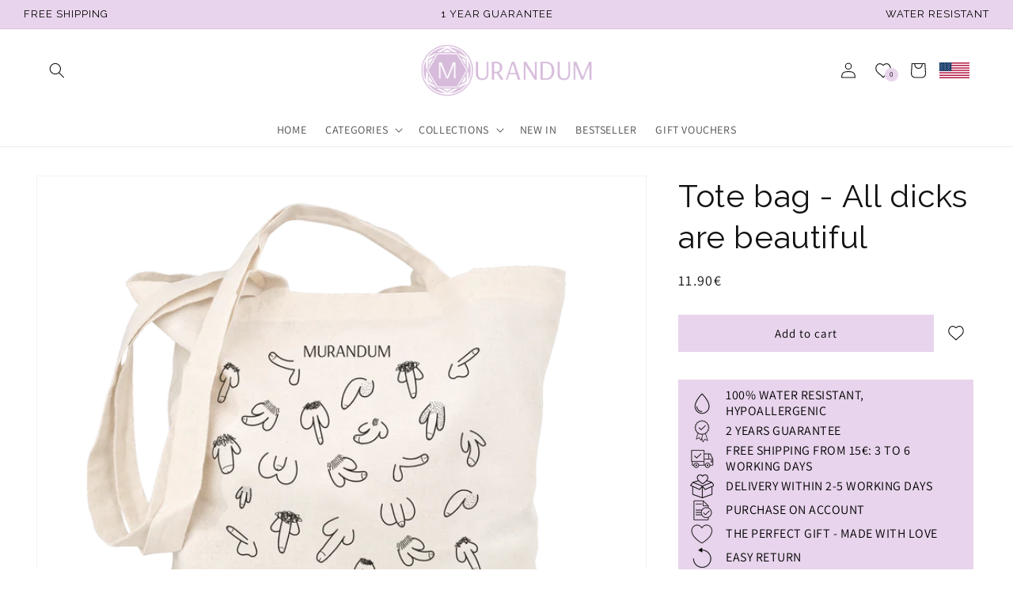

--- FILE ---
content_type: text/html; charset=utf-8
request_url: https://us.murandum.com/products/mur-jutetasche-all-dicks-are-beautiful?shpxid=f1a6efca-1e83-49af-9ddd-9ab655ad0f27
body_size: 71277
content:
<!doctype html>
<html class="no-js" lang="en">
  <head>
	<script id="pandectes-rules">   /* PANDECTES-GDPR: DO NOT MODIFY AUTO GENERATED CODE OF THIS SCRIPT */      window.PandectesSettings = {"store":{"id":24814362,"plan":"plus","theme":"schmuko-dawn/mur-de","primaryLocale":"de","adminMode":false},"tsPublished":1712670743,"declaration":{"showPurpose":false,"showProvider":false,"declIntroText":"Wir verwenden Cookies, um die Funktionalität der Website zu optimieren, die Leistung zu analysieren und Ihnen ein personalisiertes Erlebnis zu bieten. Einige Cookies sind für den ordnungsgemäßen Betrieb der Website unerlässlich. Diese Cookies können nicht deaktiviert werden. In diesem Fenster können Sie Ihre Präferenzen für Cookies verwalten.","showDateGenerated":true},"language":{"languageMode":"Multilingual","fallbackLanguage":"de","languageDetection":"locale","languagesSupported":["en","it","fr"]},"texts":{"managed":{"headerText":{"de":"MURANDUM","en":"We respect your privacy","fr":"MURANDUM","it":"Rispettiamo la tua privacy"},"consentText":{"de":"Hey! Auch wir nutzen Cookies, um dir ein optimales Shopping-Erlebnis bieten zu können. Hierbei sind wir auf deine Hilfe angewiesen. Ist das in Ordnung für dich?","en":"Hey! We also use cookies to give you the best possible shopping experience. We need your help with this. Is that okay with you?","fr":"Nous utilisons également des cookies pour t'offrir une expérience d'achat optimale. Pour cela, nous avons besoin de ton aide. Cela te convient-il ? En savoir plus","it":"Ehi, anche noi utilizziamo i cookie per offrirvi la migliore esperienza di acquisto possibile. Abbiamo bisogno del tuo aiuto per questo. Ti va bene? Per saperne di più"},"dismissButtonText":{"de":"Okay","en":"Ok","fr":"D'accord","it":"Ok"},"linkText":{"de":"Mehr erfahren","en":"Learn more","fr":"Apprendre encore plus","it":"Scopri di più"},"imprintText":{"de":"Impressum","en":"Imprint","fr":"Imprimer","it":"Impronta"},"preferencesButtonText":{"de":"Einstellungen","en":"Preferences","fr":"Préférences","it":"Preferenze"},"allowButtonText":{"de":"OK","en":"Accept","fr":"J'accepte","it":"Accettare"},"denyButtonText":{"de":"Ablehnen","en":"Decline","fr":"Déclin","it":"Declino"},"leaveSiteButtonText":{"de":"Diese Seite verlassen","en":"Leave this site","fr":"Quitter ce site","it":"Lascia questo sito"},"cookiePolicyText":{"de":"Cookie-Richtlinie","en":"Cookie policy","fr":"Politique de cookies","it":"Gestione dei Cookie"},"preferencesPopupTitleText":{"de":"Einwilligungseinstellungen verwalten","en":"Manage consent preferences","fr":"Gérer les préférences de consentement","it":"Gestire le preferenze di consenso"},"preferencesPopupIntroText":{"de":"Wir verwenden Cookies, um die Funktionalität der Website zu optimieren, die Leistung zu analysieren und Ihnen ein personalisiertes Erlebnis zu bieten. Einige Cookies sind für den ordnungsgemäßen Betrieb der Website unerlässlich. Diese Cookies können nicht deaktiviert werden. In diesem Fenster können Sie Ihre Präferenzen für Cookies verwalten.","en":"We use cookies to optimize website functionality, analyze the performance, and provide personalized experience to you. Some cookies are essential to make the website operate and function correctly. Those cookies cannot be disabled. In this window you can manage your preference of cookies.","fr":"Nous utilisons des cookies pour optimiser les fonctionnalités du site Web, analyser les performances et vous offrir une expérience personnalisée. Certains cookies sont indispensables au bon fonctionnement et au bon fonctionnement du site. Ces cookies ne peuvent pas être désactivés. Dans cette fenêtre, vous pouvez gérer votre préférence de cookies.","it":"Utilizziamo i cookie per ottimizzare la funzionalità del sito Web, analizzare le prestazioni e fornire un'esperienza personalizzata all'utente. Alcuni cookie sono essenziali per il funzionamento e il corretto funzionamento del sito web. Questi cookie non possono essere disabilitati. In questa finestra puoi gestire le tue preferenze sui cookie."},"preferencesPopupCloseButtonText":{"de":"Schließen","en":"Close","fr":"proche","it":"Chiudere"},"preferencesPopupAcceptAllButtonText":{"de":"Alles Akzeptieren","en":"Accept all","fr":"Accepter tout","it":"Accettare tutti"},"preferencesPopupRejectAllButtonText":{"de":"Alles ablehnen","en":"Reject all","fr":"Tout rejeter","it":"Rifiuta tutto"},"preferencesPopupSaveButtonText":{"de":"Auswahl speichern","en":"Save preferences","fr":"Enregistrer les préférences","it":"Salva preferenze"},"accessSectionTitleText":{"de":"Datenübertragbarkeit","en":"Data portability","fr":"Portabilité des données","it":"Portabilità dei dati"},"accessSectionParagraphText":{"de":"Sie haben das Recht, jederzeit auf Ihre Daten zuzugreifen.","en":"You have the right to request access to your data at any time.","fr":"Vous avez le droit de pouvoir accéder à vos données à tout moment.","it":"Hai il diritto di poter accedere ai tuoi dati in qualsiasi momento."},"rectificationSectionTitleText":{"de":"Datenberichtigung","en":"Data Rectification","fr":"Rectification des données","it":"Rettifica dei dati"},"rectificationSectionParagraphText":{"de":"Sie haben das Recht, die Aktualisierung Ihrer Daten zu verlangen, wann immer Sie dies für angemessen halten.","en":"You have the right to request your data to be updated whenever you think it is appropriate.","fr":"Vous avez le droit de demander la mise à jour de vos données chaque fois que vous le jugez approprié.","it":"Hai il diritto di richiedere l'aggiornamento dei tuoi dati ogni volta che lo ritieni opportuno."},"erasureSectionTitleText":{"de":"Recht auf Vergessenwerden","en":"Right to be forgotten","fr":"Droit à l'oubli","it":"Diritto all'oblio"},"erasureSectionParagraphText":{"de":"Sie haben das Recht, die Löschung aller Ihrer Daten zu verlangen. Danach können Sie nicht mehr auf Ihr Konto zugreifen.","en":"You have the right to ask all your data to be erased. After that, you will no longer be able to access your account.","fr":"Vous avez le droit de demander que toutes vos données soient effacées. Après cela, vous ne pourrez plus accéder à votre compte.","it":"Hai il diritto di chiedere la cancellazione di tutti i tuoi dati. Dopodiché, non sarai più in grado di accedere al tuo account."},"declIntroText":{"de":"Wir verwenden Cookies, um die Funktionalität der Website zu optimieren, die Leistung zu analysieren und Ihnen ein personalisiertes Erlebnis zu bieten. Einige Cookies sind für den ordnungsgemäßen Betrieb der Website unerlässlich. Diese Cookies können nicht deaktiviert werden. In diesem Fenster können Sie Ihre Präferenzen für Cookies verwalten.","en":"We use cookies to optimize website functionality, analyze the performance, and provide personalized experience to you. Some cookies are essential to make the website operate and function correctly. Those cookies cannot be disabled. In this window you can manage your preference of cookies.","fr":"Nous utilisons des cookies pour optimiser les fonctionnalités du site Web, analyser les performances et vous offrir une expérience personnalisée. Certains cookies sont indispensables au bon fonctionnement et au bon fonctionnement du site Web. Ces cookies ne peuvent pas être désactivés. Dans cette fenêtre, vous pouvez gérer vos préférences en matière de cookies.","it":"Utilizziamo i cookie per ottimizzare la funzionalità del sito Web, analizzare le prestazioni e fornire un&#39;esperienza personalizzata all&#39;utente. Alcuni cookie sono essenziali per far funzionare e funzionare correttamente il sito web. Questi cookie non possono essere disabilitati. In questa finestra puoi gestire le tue preferenze sui cookie."}},"categories":{"strictlyNecessaryCookiesTitleText":{"de":"Unbedingt erforderlich","en":"Strictly necessary cookies","fr":"Cookies strictement nécessaires","it":"Cookie strettamente necessari"},"functionalityCookiesTitleText":{"de":"Funktionale Cookies","en":"Functional cookies","fr":"Cookies fonctionnels","it":"Cookie funzionali"},"performanceCookiesTitleText":{"de":"Performance-Cookies","en":"Performance cookies","fr":"Cookies de performances","it":"Cookie di prestazione"},"targetingCookiesTitleText":{"de":"Targeting-Cookies","en":"Targeting cookies","fr":"Ciblage des cookies","it":"Cookie mirati"},"unclassifiedCookiesTitleText":{"de":"Unklassifizierte Cookies","en":"Unclassified cookies","fr":"Cookies non classés","it":"Cookie non classificati"},"strictlyNecessaryCookiesDescriptionText":{"de":"Diese Cookies sind unerlässlich, damit Sie sich auf der Website bewegen und ihre Funktionen nutzen können, z. B. den Zugriff auf sichere Bereiche der Website. Ohne diese Cookies kann die Website nicht richtig funktionieren.","en":"These cookies are essential in order to enable you to move around the website and use its features, such as accessing secure areas of the website. The website cannot function properly without these cookies.","fr":"Ces cookies sont essentiels pour vous permettre de vous déplacer sur le site Web et d'utiliser ses fonctionnalités, telles que l'accès aux zones sécurisées du site Web. Le site Web ne peut pas fonctionner correctement sans ces cookies.","it":"Questi cookie sono essenziali per consentirti di spostarti all'interno del sito Web e utilizzare le sue funzionalità, come l'accesso alle aree sicure del sito Web. Il sito web non può funzionare correttamente senza questi cookie."},"functionalityCookiesDescriptionText":{"de":"Diese Cookies ermöglichen es der Website, verbesserte Funktionalität und Personalisierung bereitzustellen. Sie können von uns oder von Drittanbietern gesetzt werden, deren Dienste wir auf unseren Seiten hinzugefügt haben. Wenn Sie diese Cookies nicht zulassen, funktionieren einige oder alle dieser Dienste möglicherweise nicht richtig.","en":"These cookies enable the site to provide enhanced functionality and personalisation. They may be set by us or by third party providers whose services we have added to our pages. If you do not allow these cookies then some or all of these services may not function properly.","fr":"Ces cookies permettent au site de fournir des fonctionnalités et une personnalisation améliorées. Ils peuvent être définis par nous ou par des fournisseurs tiers dont nous avons ajouté les services à nos pages. Si vous n'autorisez pas ces cookies, certains ou tous ces services peuvent ne pas fonctionner correctement.","it":"Questi cookie consentono al sito di fornire funzionalità e personalizzazione avanzate. Possono essere impostati da noi o da fornitori di terze parti i cui servizi abbiamo aggiunto alle nostre pagine. Se non consenti questi cookie, alcuni o tutti questi servizi potrebbero non funzionare correttamente."},"performanceCookiesDescriptionText":{"de":"Diese Cookies ermöglichen es uns, die Leistung unserer Website zu überwachen und zu verbessern. Sie ermöglichen es uns beispielsweise, Besuche zu zählen, Verkehrsquellen zu identifizieren und zu sehen, welche Teile der Website am beliebtesten sind.","en":"These cookies enable us to monitor and improve the performance of our website. For example, they allow us to count visits, identify traffic sources and see which parts of the site are most popular.","fr":"Ces cookies nous permettent de surveiller et d'améliorer les performances de notre site Web. Par exemple, ils nous permettent de compter les visites, d'identifier les sources de trafic et de voir quelles parties du site sont les plus populaires.","it":"Questi cookie ci consentono di monitorare e migliorare le prestazioni del nostro sito web. Ad esempio, ci consentono di contare le visite, identificare le sorgenti di traffico e vedere quali parti del sito sono più popolari."},"targetingCookiesDescriptionText":{"de":"Diese Cookies können von unseren Werbepartnern über unsere Website gesetzt werden. Sie können von diesen Unternehmen verwendet werden, um ein Profil Ihrer Interessen zu erstellen und Ihnen relevante Werbung auf anderen Websites anzuzeigen. Sie speichern keine direkten personenbezogenen Daten, sondern basieren auf der eindeutigen Identifizierung Ihres Browsers und Ihres Internetgeräts. Wenn Sie diese Cookies nicht zulassen, erleben Sie weniger zielgerichtete Werbung.","en":"These cookies may be set through our site by our advertising partners. They may be used by those companies to build a profile of your interests and show you relevant adverts on other sites.    They do not store directly personal information, but are based on uniquely identifying your browser and internet device. If you do not allow these cookies, you will experience less targeted advertising.","fr":"Ces cookies peuvent être installés via notre site par nos partenaires publicitaires. Ils peuvent être utilisés par ces sociétés pour établir un profil de vos intérêts et vous montrer des publicités pertinentes sur d'autres sites. Ils ne stockent pas directement d'informations personnelles, mais sont basés sur l'identification unique de votre navigateur et de votre appareil Internet. Si vous n'autorisez pas ces cookies, vous bénéficierez d'une publicité moins ciblée.","it":"Questi cookie possono essere impostati attraverso il nostro sito dai nostri partner pubblicitari. Possono essere utilizzati da tali società per creare un profilo dei tuoi interessi e mostrarti annunci pertinenti su altri siti. Non memorizzano direttamente informazioni personali, ma si basano sull'identificazione univoca del browser e del dispositivo Internet. Se non consenti questi cookie, sperimenterai pubblicità meno mirata."},"unclassifiedCookiesDescriptionText":{"de":"Unklassifizierte Cookies sind Cookies, die wir gerade zusammen mit den Anbietern einzelner Cookies klassifizieren.","en":"Unclassified cookies are cookies that we are in the process of classifying, together with the providers of individual cookies.","fr":"Les cookies non classés sont des cookies que nous sommes en train de classer avec les fournisseurs de cookies individuels.","it":"I cookie non classificati sono cookie che stiamo classificando insieme ai fornitori di cookie individuali."}},"auto":{"declName":{"de":"Name","en":"Name","fr":"Nom","it":"Nome"},"declPath":{"de":"Weg","en":"Path","fr":"Chemin","it":"Il percorso"},"declType":{"de":"Typ","en":"Type","fr":"Type","it":"Tipo"},"declDomain":{"de":"Domain","en":"Domain","fr":"Domaine","it":"Dominio"},"declPurpose":{"de":"Zweck","en":"Purpose","fr":"But","it":"Scopo"},"declProvider":{"de":"Anbieter","en":"Provider","fr":"Fournisseur","it":"Fornitore"},"declRetention":{"de":"Speicherdauer","en":"Retention","fr":"Rétention","it":"Ritenzione"},"declFirstParty":{"de":"Erstanbieter","en":"First-party","fr":"Première partie","it":"Prima parte"},"declThirdParty":{"de":"Drittanbieter","en":"Third-party","fr":"Tierce partie","it":"Terzo"},"declSeconds":{"de":"Sekunden","en":"seconds","fr":"secondes","it":"secondi"},"declMinutes":{"de":"Minuten","en":"minutes","fr":"minutes","it":"minuti"},"declHours":{"de":"Std.","en":"hours","fr":"heures","it":"ore"},"declDays":{"de":"Tage","en":"days","fr":"jours","it":"giorni"},"declMonths":{"de":"Monate","en":"months","fr":"mois","it":"mesi"},"declYears":{"de":"Jahre","en":"years","fr":"années","it":"anni"},"declSession":{"de":"Sitzung","en":"Session","fr":"Session","it":"Sessione"},"cookiesDetailsText":{"de":"Cookie-Details","en":"Cookies details","fr":"Détails des cookies","it":"Dettagli sui cookie"},"preferencesPopupAlwaysAllowedText":{"de":"Immer erlaubt","en":"Always allowed","fr":"Toujours permis","it":"sempre permesso"},"submitButton":{"de":"einreichen","en":"Submit","fr":"Soumettre","it":"Invia"},"submittingButton":{"de":"Senden...","en":"Submitting...","fr":"Soumission...","it":"Invio in corso..."},"cancelButton":{"de":"Abbrechen","en":"Cancel","fr":"Annuler","it":"Annulla"},"guestsSupportInfoText":{"de":"Bitte loggen Sie sich mit Ihrem Kundenkonto ein, um fortzufahren.","en":"Please login with your customer account to further proceed.","fr":"Veuillez vous connecter avec votre compte client pour continuer.","it":"Effettua il login con il tuo account cliente per procedere ulteriormente."},"guestsSupportEmailPlaceholder":{"de":"E-Mail-Addresse","en":"E-mail address","fr":"Adresse e-mail","it":"Indirizzo email"},"guestsSupportEmailValidationError":{"de":"Email ist ungültig","en":"Email is not valid","fr":"L'email n'est pas valide","it":"L'email non è valida"},"guestsSupportEmailSuccessTitle":{"de":"Vielen Dank für die Anfrage","en":"Thank you for your request","fr":"Merci pour votre requête","it":"Grazie per la vostra richiesta"},"guestsSupportEmailFailureTitle":{"de":"Ein Problem ist aufgetreten","en":"A problem occurred","fr":"Un problème est survenu","it":"Si è verificato un problema"},"guestsSupportEmailSuccessMessage":{"de":"Wenn Sie als Kunde dieses Shops registriert sind, erhalten Sie in Kürze eine E-Mail mit Anweisungen zum weiteren Vorgehen.","en":"If you are registered as a customer of this store, you will soon receive an email with instructions on how to proceed.","fr":"Si vous êtes inscrit en tant que client de ce magasin, vous recevrez bientôt un e-mail avec des instructions sur la marche à suivre.","it":"Se sei registrato come cliente di questo negozio, riceverai presto un'e-mail con le istruzioni su come procedere."},"guestsSupportEmailFailureMessage":{"de":"Ihre Anfrage wurde nicht übermittelt. Bitte versuchen Sie es erneut und wenn das Problem weiterhin besteht, wenden Sie sich an den Shop-Inhaber, um Hilfe zu erhalten.","en":"Your request was not submitted. Please try again and if problem persists, contact store owner for assistance.","fr":"Votre demande n'a pas été soumise. Veuillez réessayer et si le problème persiste, contactez le propriétaire du magasin pour obtenir de l'aide.","it":"La tua richiesta non è stata inviata. Riprova e se il problema persiste, contatta il proprietario del negozio per assistenza."},"confirmationSuccessTitle":{"de":"Ihre Anfrage wurde bestätigt","en":"Your request is verified","fr":"Votre demande est vérifiée","it":"La tua richiesta è verificata"},"confirmationFailureTitle":{"de":"Ein Problem ist aufgetreten","en":"A problem occurred","fr":"Un problème est survenu","it":"Si è verificato un problema"},"confirmationSuccessMessage":{"de":"Wir werden uns in Kürze zu Ihrem Anliegen bei Ihnen melden.","en":"We will soon get back to you as to your request.","fr":"Nous reviendrons rapidement vers vous quant à votre demande.","it":"Ti risponderemo presto in merito alla tua richiesta."},"confirmationFailureMessage":{"de":"Ihre Anfrage wurde nicht bestätigt. Bitte versuchen Sie es erneut und wenn das Problem weiterhin besteht, wenden Sie sich an den Ladenbesitzer, um Hilfe zu erhalten","en":"Your request was not verified. Please try again and if problem persists, contact store owner for assistance","fr":"Votre demande n'a pas été vérifiée. Veuillez réessayer et si le problème persiste, contactez le propriétaire du magasin pour obtenir de l'aide","it":"La tua richiesta non è stata verificata. Riprova e se il problema persiste, contatta il proprietario del negozio per assistenza"},"consentSectionTitleText":{"de":"Ihre Cookie-Einwilligung","en":"Your cookie consent","fr":"Votre consentement aux cookies","it":"Il tuo consenso ai cookie"},"consentSectionNoConsentText":{"de":"Sie haben der Cookie-Richtlinie dieser Website nicht zugestimmt.","en":"You have not consented to the cookies policy of this website.","fr":"Vous n'avez pas consenti à la politique de cookies de ce site Web.","it":"Non hai acconsentito alla politica sui cookie di questo sito."},"consentSectionConsentedText":{"de":"Sie haben der Cookie-Richtlinie dieser Website zugestimmt am","en":"You consented to the cookies policy of this website on","fr":"Vous avez consenti à la politique de cookies de ce site Web sur","it":"Hai acconsentito alla politica sui cookie di questo sito web su"},"consentStatus":{"de":"Einwilligungspräferenz","en":"Consent preference","fr":"Préférence de consentement","it":"Preferenza di consenso"},"consentDate":{"de":"Zustimmungsdatum","en":"Consent date","fr":"Date de consentement","it":"Data del consenso"},"consentId":{"de":"Einwilligungs-ID","en":"Consent ID","fr":"ID de consentement","it":"ID di consenso"},"consentSectionChangeConsentActionText":{"de":"Einwilligungspräferenz ändern","en":"Change consent preference","fr":"Modifier la préférence de consentement","it":"Modifica la preferenza per il consenso"},"accessSectionGDPRRequestsActionText":{"de":"Anfragen betroffener Personen","en":"Data subject requests","fr":"Demandes des personnes concernées","it":"Richieste dell'interessato"},"accessSectionAccountInfoActionText":{"de":"persönliche Daten","en":"Personal data","fr":"Données personnelles","it":"Dati personali"},"accessSectionOrdersRecordsActionText":{"de":"Aufträge","en":"Orders","fr":"Ordres","it":"Ordini"},"accessSectionDownloadReportActionText":{"de":"Alles herunterladen","en":"Request export","fr":"Tout télécharger","it":"Scarica tutto"},"rectificationCommentPlaceholder":{"de":"Beschreiben Sie, was Sie aktualisieren möchten","en":"Describe what you want to be updated","fr":"Décrivez ce que vous souhaitez mettre à jour","it":"Descrivi cosa vuoi che venga aggiornato"},"rectificationCommentValidationError":{"de":"Kommentar ist erforderlich","en":"Comment is required","fr":"Un commentaire est requis","it":"Il commento è obbligatorio"},"rectificationSectionEditAccountActionText":{"de":"Fordern Sie ein Update an","en":"Request an update","fr":"Demander une mise à jour","it":"Richiedi un aggiornamento"},"erasureSectionRequestDeletionActionText":{"de":"Löschung personenbezogener Daten anfordern","en":"Request personal data deletion","fr":"Demander la suppression des données personnelles","it":"Richiedi la cancellazione dei dati personali"}}},"library":{"previewMode":false,"fadeInTimeout":0,"defaultBlocked":0,"showLink":true,"showImprintLink":false,"enabled":true,"cookie":{"name":"_pandectes_gdpr","expiryDays":365,"secure":true,"domain":""},"dismissOnScroll":false,"dismissOnWindowClick":false,"dismissOnTimeout":false,"palette":{"popup":{"background":"#FFFFFF","backgroundForCalculations":{"a":1,"b":255,"g":255,"r":255},"text":"#000000"},"button":{"background":"#000000","backgroundForCalculations":{"a":1,"b":0,"g":0,"r":0},"text":"#FFFFFF","textForCalculation":{"a":1,"b":255,"g":255,"r":255},"border":"transparent"}},"content":{"href":"https://murandum-store.myshopify.com/policies/privacy-policy","imprintHref":"/","close":"&#10005;","target":"","logo":""},"window":"<div role=\"dialog\" aria-live=\"polite\" aria-label=\"cookieconsent\" aria-describedby=\"cookieconsent:desc\" id=\"pandectes-banner\" class=\"cc-window-wrapper cc-popup-wrapper\"><div class=\"pd-cookie-banner-window cc-window {{classes}}\"><!--googleoff: all-->{{children}}<!--googleon: all--></div></div>","compliance":{"custom":"<div class=\"cc-compliance cc-highlight\">{{preferences}}{{allow}}</div>"},"type":"custom","layouts":{"basic":"{{messagelink}}{{compliance}}"},"position":"popup","theme":"classic","revokable":false,"animateRevokable":false,"revokableReset":false,"revokableLogoUrl":"https://cdn.shopify.com/s/files/1/2481/4362/t/25/assets/pandectes-reopen-logo.png?v=1712580943","revokablePlacement":"bottom-left","revokableMarginHorizontal":15,"revokableMarginVertical":15,"static":false,"autoAttach":true,"hasTransition":true,"blacklistPage":[""]},"geolocation":{"brOnly":false,"caOnly":false,"chOnly":false,"euOnly":false,"jpOnly":false,"thOnly":false,"zaOnly":false,"canadaOnly":false,"globalVisibility":true},"dsr":{"guestsSupport":false,"accessSectionDownloadReportAuto":false},"banner":{"resetTs":1712580941,"extraCss":"        .cc-banner-logo {max-width: 38em!important;}    @media(min-width: 768px) {.cc-window.cc-floating{max-width: 38em!important;width: 38em!important;}}    .cc-message, .pd-cookie-banner-window .cc-header, .cc-logo {text-align: center}    .cc-window-wrapper{z-index: 2147483647;-webkit-transition: opacity 1s ease;  transition: opacity 1s ease;}    .cc-window{z-index: 2147483647;font-size: 15px!important;font-family: inherit;}    .pd-cookie-banner-window .cc-header{font-size: 15px!important;font-family: inherit;}    .pd-cp-ui{font-family: inherit; background-color: #FFFFFF;color:#000000;}    button.pd-cp-btn, a.pd-cp-btn{background-color:#000000;color:#FFFFFF!important;}    input + .pd-cp-preferences-slider{background-color: rgba(0, 0, 0, 0.3)}    .pd-cp-scrolling-section::-webkit-scrollbar{background-color: rgba(0, 0, 0, 0.3)}    input:checked + .pd-cp-preferences-slider{background-color: rgba(0, 0, 0, 1)}    .pd-cp-scrolling-section::-webkit-scrollbar-thumb {background-color: rgba(0, 0, 0, 1)}    .pd-cp-ui-close{color:#000000;}    .pd-cp-preferences-slider:before{background-color: #FFFFFF}    .pd-cp-title:before {border-color: #000000!important}    .pd-cp-preferences-slider{background-color:#000000}    .pd-cp-toggle{color:#000000!important}    @media(max-width:699px) {.pd-cp-ui-close-top svg {fill: #000000}}    .pd-cp-toggle:hover,.pd-cp-toggle:visited,.pd-cp-toggle:active{color:#000000!important}    .pd-cookie-banner-window {}  ","customJavascript":null,"showPoweredBy":false,"revokableTrigger":false,"hybridStrict":false,"cookiesBlockedByDefault":"0","isActive":true,"implicitSavePreferences":false,"cookieIcon":false,"blockBots":false,"showCookiesDetails":true,"hasTransition":true,"blockingPage":false,"showOnlyLandingPage":false,"leaveSiteUrl":"https://www.google.com","linkRespectStoreLang":false},"cookies":{"0":[{"name":"keep_alive","domain":"www.murandum.com","path":"/","provider":"Shopify","firstParty":true,"retention":"30 minute(s)","expires":30,"unit":"declMinutes","purpose":{"de":"Wird im Zusammenhang mit der Käuferlokalisierung verwendet.","en":"Used in connection with buyer localization.","fr":"Utilisé en relation avec la localisation de l'acheteur.","it":"Utilizzato in connessione con la localizzazione dell'acquirente."}},{"name":"secure_customer_sig","domain":"www.murandum.com","path":"/","provider":"Shopify","firstParty":true,"retention":"1 year(s)","expires":1,"unit":"declYears","purpose":{"de":"Wird im Zusammenhang mit dem Kundenlogin verwendet.","en":"Used in connection with customer login.","fr":"Utilisé en relation avec la connexion client.","it":"Utilizzato in connessione con l'accesso del cliente."}},{"name":"localization","domain":"www.murandum.com","path":"/","provider":"Shopify","firstParty":true,"retention":"1 year(s)","expires":1,"unit":"declYears","purpose":{"de":"Lokalisierung von Shopify-Shops","en":"Shopify store localization","fr":"Localisation de boutique Shopify","it":"Localizzazione negozio Shopify"}},{"name":"cart_currency","domain":"www.murandum.com","path":"/","provider":"Shopify","firstParty":true,"retention":"2 ","expires":2,"unit":"declSession","purpose":{"de":"Das Cookie ist für die sichere Checkout- und Zahlungsfunktion auf der Website erforderlich. Diese Funktion wird von shopify.com bereitgestellt.","en":"The cookie is necessary for the secure checkout and payment function on the website. This function is provided by shopify.com.","fr":"Le cookie est nécessaire pour la fonction de paiement et de paiement sécurisé sur le site Web. Cette fonction est fournie par shopify.com.","it":"Il cookie è necessario per il checkout sicuro e la funzione di pagamento sul sito web. Questa funzione è fornita da shopify.com."}},{"name":"_cmp_a","domain":".murandum.com","path":"/","provider":"Shopify","firstParty":false,"retention":"1 day(s)","expires":1,"unit":"declDays","purpose":{"de":"Wird zum Verwalten der Datenschutzeinstellungen des Kunden verwendet.","en":"Used for managing customer privacy settings.","fr":"Utilisé pour gérer les paramètres de confidentialité des clients.","it":"Utilizzato per gestire le impostazioni sulla privacy dei clienti."}},{"name":"shopify_pay_redirect","domain":"www.murandum.com","path":"/","provider":"Shopify","firstParty":true,"retention":"1 hour(s)","expires":1,"unit":"declHours","purpose":{"de":"Das Cookie ist für die sichere Checkout- und Zahlungsfunktion auf der Website erforderlich. Diese Funktion wird von shopify.com bereitgestellt.","en":"The cookie is necessary for the secure checkout and payment function on the website. This function is provided by shopify.com.","fr":"Le cookie est nécessaire pour la fonction de paiement et de paiement sécurisé sur le site Web. Cette fonction est fournie par shopify.com.","it":"Il cookie è necessario per il checkout sicuro e la funzione di pagamento sul sito web. Questa funzione è fornita da shopify.com."}},{"name":"_tracking_consent","domain":".murandum.com","path":"/","provider":"Shopify","firstParty":false,"retention":"1 year(s)","expires":1,"unit":"declYears","purpose":{"de":"Tracking-Einstellungen.","en":"Tracking preferences.","fr":"Préférences de suivi.","it":"Preferenze di monitoraggio."}},{"name":"_secure_session_id","domain":"www.murandum.com","path":"/","provider":"Shopify","firstParty":true,"retention":"1 month(s)","expires":1,"unit":"declMonths","purpose":{"de":"Wird in Verbindung mit der Navigation durch eine Storefront verwendet.","en":"Used in connection with navigation through a storefront.","fr":"Utilisé en relation avec la navigation dans une vitrine.","it":"Utilizzato in connessione con la navigazione attraverso una vetrina."}},{"name":"cookietest","domain":"www.murandum.com","path":"/","provider":"Shopify","firstParty":true,"retention":"Session","expires":1,"unit":"declSeconds","purpose":{"en":"Used to ensure our systems are working correctly.","de":"Used to ensure our systems are working correctly."}}],"1":[{"name":"wpm-domain-test","domain":"com","path":"/","provider":"Shopify","firstParty":false,"retention":"Session","expires":1,"unit":"declSeconds","purpose":{"de":"Wird verwendet, um die Speicherung von Parametern zu Produkten, die dem Warenkorb hinzugefügt wurden, oder zur Zahlungswährung zu testen","en":"Used to test the storage of parameters about products added to the cart or payment currency","fr":"Utilisé pour tester le stockage des paramètres sur les produits ajoutés au panier ou la devise de paiement","it":"Utilizzato per testare la memorizzazione dei parametri sui prodotti aggiunti al carrello o sulla valuta di pagamento"}},{"name":"wpm-domain-test","domain":"murandum.com","path":"/","provider":"Shopify","firstParty":false,"retention":"Session","expires":1,"unit":"declSeconds","purpose":{"de":"Wird verwendet, um die Speicherung von Parametern zu Produkten, die dem Warenkorb hinzugefügt wurden, oder zur Zahlungswährung zu testen","en":"Used to test the storage of parameters about products added to the cart or payment currency","fr":"Utilisé pour tester le stockage des paramètres sur les produits ajoutés au panier ou la devise de paiement","it":"Utilizzato per testare la memorizzazione dei parametri sui prodotti aggiunti al carrello o sulla valuta di pagamento"}},{"name":"wpm-domain-test","domain":"www.murandum.com","path":"/","provider":"Shopify","firstParty":true,"retention":"Session","expires":1,"unit":"declSeconds","purpose":{"de":"Wird verwendet, um die Speicherung von Parametern zu Produkten, die dem Warenkorb hinzugefügt wurden, oder zur Zahlungswährung zu testen","en":"Used to test the storage of parameters about products added to the cart or payment currency","fr":"Utilisé pour tester le stockage des paramètres sur les produits ajoutés au panier ou la devise de paiement","it":"Utilizzato per testare la memorizzazione dei parametri sui prodotti aggiunti al carrello o sulla valuta di pagamento"}}],"2":[{"name":"_shopify_y","domain":".murandum.com","path":"/","provider":"Shopify","firstParty":false,"retention":"1 year(s)","expires":1,"unit":"declYears","purpose":{"de":"Shopify-Analysen.","en":"Shopify analytics.","fr":"Analyses Shopify.","it":"Analisi di Shopify."}},{"name":"_orig_referrer","domain":".murandum.com","path":"/","provider":"Shopify","firstParty":false,"retention":"2 ","expires":2,"unit":"declSession","purpose":{"de":"Verfolgt Zielseiten.","en":"Tracks landing pages.","fr":"Suit les pages de destination.","it":"Tiene traccia delle pagine di destinazione."}},{"name":"_landing_page","domain":".murandum.com","path":"/","provider":"Shopify","firstParty":false,"retention":"2 ","expires":2,"unit":"declSession","purpose":{"de":"Verfolgt Zielseiten.","en":"Tracks landing pages.","fr":"Suit les pages de destination.","it":"Tiene traccia delle pagine di destinazione."}},{"name":"_shopify_sa_p","domain":".murandum.com","path":"/","provider":"Shopify","firstParty":false,"retention":"30 minute(s)","expires":30,"unit":"declMinutes","purpose":{"de":"Shopify-Analysen in Bezug auf Marketing und Empfehlungen.","en":"Shopify analytics relating to marketing & referrals.","fr":"Analyses Shopify relatives au marketing et aux références.","it":"Analisi di Shopify relative a marketing e referral."}},{"name":"_shopify_s","domain":".murandum.com","path":"/","provider":"Shopify","firstParty":false,"retention":"30 minute(s)","expires":30,"unit":"declMinutes","purpose":{"de":"Shopify-Analysen.","en":"Shopify analytics.","fr":"Analyses Shopify.","it":"Analisi di Shopify."}},{"name":"_shopify_sa_t","domain":".murandum.com","path":"/","provider":"Shopify","firstParty":false,"retention":"30 minute(s)","expires":30,"unit":"declMinutes","purpose":{"de":"Shopify-Analysen in Bezug auf Marketing und Empfehlungen.","en":"Shopify analytics relating to marketing & referrals.","fr":"Analyses Shopify relatives au marketing et aux références.","it":"Analisi di Shopify relative a marketing e referral."}},{"name":"_ga","domain":".murandum.com","path":"/","provider":"Google","firstParty":false,"retention":"1 year(s)","expires":1,"unit":"declYears","purpose":{"de":"Cookie wird von Google Analytics mit unbekannter Funktionalität gesetzt","en":"Cookie is set by Google Analytics with unknown functionality","fr":"Le cookie est défini par Google Analytics avec une fonctionnalité inconnue","it":"Il cookie è impostato da Google Analytics con funzionalità sconosciuta"}},{"name":"_gid","domain":".murandum.com","path":"/","provider":"Google","firstParty":false,"retention":"1 day(s)","expires":1,"unit":"declDays","purpose":{"de":"Cookie wird von Google Analytics platziert, um Seitenaufrufe zu zählen und zu verfolgen.","en":"Cookie is placed by Google Analytics to count and track pageviews.","fr":"Le cookie est placé par Google Analytics pour compter et suivre les pages vues.","it":"Il cookie viene inserito da Google Analytics per contare e tenere traccia delle visualizzazioni di pagina."}},{"name":"_gat","domain":".murandum.com","path":"/","provider":"Google","firstParty":false,"retention":"1 minute(s)","expires":1,"unit":"declMinutes","purpose":{"de":"Cookie wird von Google Analytics platziert, um Anfragen von Bots zu filtern.","en":"Cookie is placed by Google Analytics to filter requests from bots.","fr":"Le cookie est placé par Google Analytics pour filtrer les requêtes des bots.","it":"Il cookie viene inserito da Google Analytics per filtrare le richieste dai bot."}},{"name":"_shopify_s","domain":"com","path":"/","provider":"Shopify","firstParty":false,"retention":"Session","expires":1,"unit":"declSeconds","purpose":{"de":"Shopify-Analysen.","en":"Shopify analytics.","fr":"Analyses Shopify.","it":"Analisi di Shopify."}},{"name":"_boomr_clss","domain":"https://www.murandum.com","path":"/","provider":"Shopify","firstParty":true,"retention":"Persistent","expires":1,"unit":"declYears","purpose":{"de":"Wird zur Überwachung und Optimierung der Leistung von Shopify-Shops verwendet.","en":"Used to monitor and optimize the performance of Shopify stores.","fr":"Utilisé pour surveiller et optimiser les performances des magasins Shopify.","it":"Utilizzato per monitorare e ottimizzare le prestazioni dei negozi Shopify."}},{"name":"_ga_NXDH9QM91M","domain":".murandum.com","path":"/","provider":"Google","firstParty":false,"retention":"1 year(s)","expires":1,"unit":"declYears","purpose":{"de":""}}],"4":[{"name":"__kla_id","domain":"www.murandum.com","path":"/","provider":"Klaviyo","firstParty":true,"retention":"1 year(s)","expires":1,"unit":"declYears","purpose":{"de":"Verfolgt, wenn jemand durch eine Klaviyo-E-Mail auf Ihre Website klickt","en":"Tracks when someone clicks through a Klaviyo email to your website.","fr":"Suit quand quelqu'un clique sur un e-mail Klaviyo vers votre site Web.","it":"Tiene traccia di quando qualcuno fa clic su un'e-mail di Klaviyo sul tuo sito web"}},{"name":"_gcl_au","domain":".murandum.com","path":"/","provider":"Google","firstParty":false,"retention":"3 month(s)","expires":3,"unit":"declMonths","purpose":{"de":"Cookie wird von Google Tag Manager platziert, um Conversions zu verfolgen.","en":"Cookie is placed by Google Tag Manager to track conversions.","fr":"Le cookie est placé par Google Tag Manager pour suivre les conversions.","it":"Il cookie viene inserito da Google Tag Manager per monitorare le conversioni."}},{"name":"_ttp","domain":".tiktok.com","path":"/","provider":"TikTok","firstParty":false,"retention":"1 year(s)","expires":1,"unit":"declYears","purpose":{"de":"Um die Leistung Ihrer Werbekampagnen zu messen und zu verbessern und das Benutzererlebnis (einschließlich Anzeigen) auf TikTok zu personalisieren.","en":"To measure and improve the performance of your advertising campaigns and to personalize the user's experience (including ads) on TikTok.","fr":"Pour mesurer et améliorer les performances de vos campagnes publicitaires et personnaliser l&#39;expérience utilisateur (y compris les publicités) sur TikTok.","it":"Per misurare e migliorare le prestazioni delle tue campagne pubblicitarie e personalizzare l&#39;esperienza dell&#39;utente (compresi gli annunci) su TikTok."}},{"name":"test_cookie","domain":".doubleclick.net","path":"/","provider":"Google","firstParty":false,"retention":"15 minute(s)","expires":15,"unit":"declMinutes","purpose":{"de":"Um die Aktionen der Besucher zu messen, nachdem sie sich durch eine Anzeige geklickt haben. Verfällt nach jedem Besuch.","en":"To measure the visitors’ actions after they click through from an advert. Expires after each visit.","fr":"Pour mesurer les actions des visiteurs après avoir cliqué sur une publicité. Expire après chaque visite.","it":"Per misurare le azioni dei visitatori dopo che hanno fatto clic su un annuncio. Scade dopo ogni visita."}},{"name":"_fbp","domain":".murandum.com","path":"/","provider":"Facebook","firstParty":false,"retention":"3 month(s)","expires":3,"unit":"declMonths","purpose":{"de":"Cookie wird von Facebook platziert, um Besuche auf Websites zu verfolgen.","en":"Cookie is placed by Facebook to track visits across websites.","fr":"Le cookie est placé par Facebook pour suivre les visites sur les sites Web.","it":"Il cookie viene inserito da Facebook per tracciare le visite attraverso i siti web."}},{"name":"_tt_enable_cookie","domain":".murandum.com","path":"/","provider":"TikTok","firstParty":false,"retention":"1 year(s)","expires":1,"unit":"declYears","purpose":{"de":"Wird zur Identifizierung eines Besuchers verwendet.","en":"Used to identify a visitor.","fr":"Utilisé pour identifier un visiteur.","it":"Utilizzato per identificare un visitatore."}},{"name":"_ttp","domain":".murandum.com","path":"/","provider":"TikTok","firstParty":false,"retention":"1 year(s)","expires":1,"unit":"declYears","purpose":{"de":"Um die Leistung Ihrer Werbekampagnen zu messen und zu verbessern und das Benutzererlebnis (einschließlich Anzeigen) auf TikTok zu personalisieren.","en":"To measure and improve the performance of your advertising campaigns and to personalize the user's experience (including ads) on TikTok.","fr":"Pour mesurer et améliorer les performances de vos campagnes publicitaires et personnaliser l&#39;expérience utilisateur (y compris les publicités) sur TikTok.","it":"Per misurare e migliorare le prestazioni delle tue campagne pubblicitarie e personalizzare l&#39;esperienza dell&#39;utente (compresi gli annunci) su TikTok."}},{"name":"IDE","domain":".doubleclick.net","path":"/","provider":"Google","firstParty":false,"retention":"1 year(s)","expires":1,"unit":"declYears","purpose":{"de":"Um die Aktionen der Besucher zu messen, nachdem sie sich durch eine Anzeige geklickt haben. Verfällt nach 1 Jahr.","en":"To measure the visitors’ actions after they click through from an advert. Expires after 1 year.","fr":"Pour mesurer les actions des visiteurs après avoir cliqué sur une publicité. Expire après 1 an.","it":"Per misurare le azioni dei visitatori dopo che hanno fatto clic su un annuncio. Scade dopo 1 anno."}},{"name":"lastExternalReferrer","domain":"https://www.murandum.com","path":"/","provider":"Facebook","firstParty":true,"retention":"Persistent","expires":1,"unit":"declYears","purpose":{"de":"Erkennt, wie der Benutzer auf die Website gelangt ist, indem er seine letzte URL-Adresse registriert.","en":"Detects how the user reached the website by registering their last URL-address.","fr":"Détecte comment l&#39;utilisateur a atteint le site Web en enregistrant sa dernière adresse URL.","it":"Rileva come l&#39;utente ha raggiunto il sito web registrando il suo ultimo indirizzo URL."}},{"name":"lastExternalReferrerTime","domain":"https://www.murandum.com","path":"/","provider":"Facebook","firstParty":true,"retention":"Persistent","expires":1,"unit":"declYears","purpose":{"de":"Enthält den Zeitstempel der letzten Aktualisierung des lastExternalReferrer-Cookies.","en":"Contains the timestamp of the last update of the lastExternalReferrer cookie.","fr":"Contient l&#39;horodatage de la dernière mise à jour du cookie lastExternalReferrer.","it":"Contiene il timestamp dell&#39;ultimo aggiornamento del cookie lastExternalReferrer."}},{"name":"tt_sessionId","domain":"https://www.murandum.com","path":"/","provider":"TikTok","firstParty":true,"retention":"Session","expires":1,"unit":"declYears","purpose":{"de":"Wird vom sozialen Netzwerkdienst TikTok zur Verfolgung der Nutzung eingebetteter Dienste verwendet.","en":"Used by the social networking service, TikTok, for tracking the use of embedded services.","fr":"Utilisé par le service de réseau social TikTok pour suivre l’utilisation des services intégrés.","it":"Utilizzato dal servizio di social network TikTok per tracciare l&#39;utilizzo dei servizi incorporati."}},{"name":"tt_pixel_session_index","domain":"https://www.murandum.com","path":"/","provider":"TikTok","firstParty":true,"retention":"Session","expires":1,"unit":"declYears","purpose":{"de":"Wird vom sozialen Netzwerkdienst TikTok zur Verfolgung der Nutzung eingebetteter Dienste verwendet.","en":"Used by the social networking service, TikTok, for tracking the use of embedded services.","fr":"Utilisé par le service de réseau social TikTok pour suivre l’utilisation des services intégrés.","it":"Utilizzato dal servizio di social network TikTok per tracciare l&#39;utilizzo dei servizi incorporati."}},{"name":"tt_appInfo","domain":"https://www.murandum.com","path":"/","provider":"TikTok","firstParty":true,"retention":"Session","expires":1,"unit":"declYears","purpose":{"de":"Wird vom sozialen Netzwerkdienst TikTok zur Verfolgung der Nutzung eingebetteter Dienste verwendet.","en":"Used by the social networking service, TikTok, for tracking the use of embedded services.","fr":"Utilisé par le service de réseau social TikTok pour suivre l’utilisation des services intégrés.","it":"Utilizzato dal servizio di social network TikTok per tracciare l&#39;utilizzo dei servizi incorporati."}}],"8":[{"name":"AMP_9bdc728a74","domain":"www.murandum.com","path":"/","provider":"Unknown","firstParty":true,"retention":"1 year(s)","expires":1,"unit":"declYears","purpose":{"de":""}},{"name":"AMP_TEST","domain":"www.murandum.com","path":"/","provider":"Unknown","firstParty":true,"retention":"Session","expires":1,"unit":"declSeconds","purpose":{"de":""}},{"name":"_shopify_essential","domain":"www.murandum.com","path":"/","provider":"Unknown","firstParty":true,"retention":"1 year(s)","expires":1,"unit":"declYears","purpose":{"de":""}},{"name":"chrls_init_event","domain":"https://www.murandum.com","path":"/","provider":"Unknown","firstParty":true,"retention":"Persistent","expires":1,"unit":"declYears","purpose":{"de":""}},{"name":"iWishsync","domain":"https://www.murandum.com","path":"/","provider":"Unknown","firstParty":true,"retention":"Persistent","expires":1,"unit":"declYears","purpose":{"de":""}},{"name":"gorgias.version","domain":"https://www.murandum.com","path":"/","provider":"Unknown","firstParty":true,"retention":"Persistent","expires":1,"unit":"declYears","purpose":{"de":""}},{"name":"gorgias.language-loaded","domain":"https://www.murandum.com","path":"/","provider":"Unknown","firstParty":true,"retention":"Persistent","expires":1,"unit":"declYears","purpose":{"de":""}},{"name":"AMP_unsent_9bdc728a74","domain":"https://www.murandum.com","path":"/","provider":"Unknown","firstParty":true,"retention":"Persistent","expires":1,"unit":"declYears","purpose":{"de":""}},{"name":"gorgias.renderedOnce","domain":"https://www.murandum.com","path":"/","provider":"Unknown","firstParty":true,"retention":"Session","expires":1,"unit":"declYears","purpose":{"de":""}},{"name":"scCartData","domain":"https://www.murandum.com","path":"/","provider":"Unknown","firstParty":true,"retention":"Session","expires":1,"unit":"declYears","purpose":{"de":""}},{"name":"klaviyoOnsite","domain":"https://www.murandum.com","path":"/","provider":"Unknown","firstParty":true,"retention":"Persistent","expires":1,"unit":"declYears","purpose":{"de":""}},{"name":"__storage_test__","domain":"https://www.murandum.com","path":"/","provider":"Unknown","firstParty":true,"retention":"Persistent","expires":1,"unit":"declYears","purpose":{"de":""}},{"name":"chrls_debug","domain":"https://www.murandum.com","path":"/","provider":"Unknown","firstParty":true,"retention":"Persistent","expires":1,"unit":"declYears","purpose":{"de":""}},{"name":"klaviyoPagesVisitCount","domain":"https://www.murandum.com","path":"/","provider":"Unknown","firstParty":true,"retention":"Session","expires":1,"unit":"declYears","purpose":{"de":""}},{"name":"_kla_test","domain":"https://www.murandum.com","path":"/","provider":"Unknown","firstParty":true,"retention":"Persistent","expires":1,"unit":"declYears","purpose":{"de":""}},{"name":"scDiscountData","domain":"https://www.murandum.com","path":"/","provider":"Unknown","firstParty":true,"retention":"Session","expires":1,"unit":"declYears","purpose":{"de":""}},{"name":"local-storage-test","domain":"https://www.murandum.com","path":"/","provider":"Unknown","firstParty":true,"retention":"Persistent","expires":1,"unit":"declYears","purpose":{"de":""}},{"name":"e5e47ba8-cfda-4f3e-bb12-4389050be50d","domain":"https://www.murandum.com","path":"/","provider":"Unknown","firstParty":true,"retention":"Persistent","expires":1,"unit":"declYears","purpose":{"de":""}},{"name":"711b49e7-b111-40f2-826b-2608f6c54195","domain":"https://www.murandum.com","path":"/","provider":"Unknown","firstParty":true,"retention":"Persistent","expires":1,"unit":"declYears","purpose":{"de":""}},{"name":"e2b185ac-f27f-46ac-b864-b2f0cb4d9a55","domain":"https://www.murandum.com","path":"/","provider":"Unknown","firstParty":true,"retention":"Persistent","expires":1,"unit":"declYears","purpose":{"de":""}},{"name":"6224bbb3-d753-487d-9d38-b904ab040c99","domain":"https://www.murandum.com","path":"/","provider":"Unknown","firstParty":true,"retention":"Persistent","expires":1,"unit":"declYears","purpose":{"de":""}},{"name":"3f16260e-a353-464e-9ae8-0b9fa4811a78","domain":"https://www.murandum.com","path":"/","provider":"Unknown","firstParty":true,"retention":"Persistent","expires":1,"unit":"declYears","purpose":{"de":""}},{"name":"c474f679-cac4-4aa5-9155-a16a701df570","domain":"https://www.murandum.com","path":"/","provider":"Unknown","firstParty":true,"retention":"Persistent","expires":1,"unit":"declYears","purpose":{"de":""}},{"name":"7d8405c0-dc7b-4005-81a5-491796d091e0","domain":"https://www.murandum.com","path":"/","provider":"Unknown","firstParty":true,"retention":"Persistent","expires":1,"unit":"declYears","purpose":{"de":""}},{"name":"AMP_TEST","domain":"https://www.murandum.com","path":"/","provider":"Unknown","firstParty":true,"retention":"Persistent","expires":1,"unit":"declYears","purpose":{"de":""}},{"name":"96ecced4-15a5-49f1-8dda-fd192f3ed5d7","domain":"https://www.murandum.com","path":"/","provider":"Unknown","firstParty":true,"retention":"Persistent","expires":1,"unit":"declYears","purpose":{"de":""}},{"name":"e3615e02-ce50-458b-b1b9-00453ccc84c4","domain":"https://www.murandum.com","path":"/","provider":"Unknown","firstParty":true,"retention":"Persistent","expires":1,"unit":"declYears","purpose":{"de":""}},{"name":"c466d08a-e64f-41a4-b0a3-02ea50442376","domain":"https://www.murandum.com","path":"/","provider":"Unknown","firstParty":true,"retention":"Persistent","expires":1,"unit":"declYears","purpose":{"de":""}}]},"blocker":{"isActive":false,"googleConsentMode":{"id":"","analyticsId":"","adwordsId":"","isActive":false,"adStorageCategory":4,"analyticsStorageCategory":2,"personalizationStorageCategory":1,"functionalityStorageCategory":1,"customEvent":false,"securityStorageCategory":0,"redactData":false,"urlPassthrough":false,"dataLayerProperty":"dataLayer","waitForUpdate":0,"useNativeChannel":false},"facebookPixel":{"id":"","isActive":false,"ldu":false},"rakuten":{"isActive":false,"cmp":false,"ccpa":false},"klaviyoIsActive":false,"gpcIsActive":false,"defaultBlocked":0,"patterns":{"whiteList":[],"blackList":{"1":[],"2":[],"4":[],"8":[]},"iframesWhiteList":[],"iframesBlackList":{"1":[],"2":[],"4":[],"8":[]},"beaconsWhiteList":[],"beaconsBlackList":{"1":[],"2":[],"4":[],"8":[]}}}}      !function(){"use strict";window.PandectesRules=window.PandectesRules||{},window.PandectesRules.manualBlacklist={1:[],2:[],4:[]},window.PandectesRules.blacklistedIFrames={1:[],2:[],4:[]},window.PandectesRules.blacklistedCss={1:[],2:[],4:[]},window.PandectesRules.blacklistedBeacons={1:[],2:[],4:[]};var e="javascript/blocked",t="_pandectes_gdpr";function n(e){return new RegExp(e.replace(/[/\\.+?$()]/g,"\\$&").replace("*","(.*)"))}var a=function(e){try{return JSON.parse(e)}catch(e){return!1}},r=function(e){var t=arguments.length>1&&void 0!==arguments[1]?arguments[1]:"log",n=new URLSearchParams(window.location.search);n.get("log")&&console[t]("PandectesRules: ".concat(e))};function o(e){var t=document.createElement("script");t.async=!0,t.src=e,document.head.appendChild(t)}function i(e,t){var n=Object.keys(e);if(Object.getOwnPropertySymbols){var a=Object.getOwnPropertySymbols(e);t&&(a=a.filter((function(t){return Object.getOwnPropertyDescriptor(e,t).enumerable}))),n.push.apply(n,a)}return n}function s(e){for(var t=1;t<arguments.length;t++){var n=null!=arguments[t]?arguments[t]:{};t%2?i(Object(n),!0).forEach((function(t){l(e,t,n[t])})):Object.getOwnPropertyDescriptors?Object.defineProperties(e,Object.getOwnPropertyDescriptors(n)):i(Object(n)).forEach((function(t){Object.defineProperty(e,t,Object.getOwnPropertyDescriptor(n,t))}))}return e}function c(e){return c="function"==typeof Symbol&&"symbol"==typeof Symbol.iterator?function(e){return typeof e}:function(e){return e&&"function"==typeof Symbol&&e.constructor===Symbol&&e!==Symbol.prototype?"symbol":typeof e},c(e)}function l(e,t,n){return t in e?Object.defineProperty(e,t,{value:n,enumerable:!0,configurable:!0,writable:!0}):e[t]=n,e}function d(e,t){return function(e){if(Array.isArray(e))return e}(e)||function(e,t){var n=null==e?null:"undefined"!=typeof Symbol&&e[Symbol.iterator]||e["@@iterator"];if(null==n)return;var a,r,o=[],i=!0,s=!1;try{for(n=n.call(e);!(i=(a=n.next()).done)&&(o.push(a.value),!t||o.length!==t);i=!0);}catch(e){s=!0,r=e}finally{try{i||null==n.return||n.return()}finally{if(s)throw r}}return o}(e,t)||f(e,t)||function(){throw new TypeError("Invalid attempt to destructure non-iterable instance.\nIn order to be iterable, non-array objects must have a [Symbol.iterator]() method.")}()}function u(e){return function(e){if(Array.isArray(e))return p(e)}(e)||function(e){if("undefined"!=typeof Symbol&&null!=e[Symbol.iterator]||null!=e["@@iterator"])return Array.from(e)}(e)||f(e)||function(){throw new TypeError("Invalid attempt to spread non-iterable instance.\nIn order to be iterable, non-array objects must have a [Symbol.iterator]() method.")}()}function f(e,t){if(e){if("string"==typeof e)return p(e,t);var n=Object.prototype.toString.call(e).slice(8,-1);return"Object"===n&&e.constructor&&(n=e.constructor.name),"Map"===n||"Set"===n?Array.from(e):"Arguments"===n||/^(?:Ui|I)nt(?:8|16|32)(?:Clamped)?Array$/.test(n)?p(e,t):void 0}}function p(e,t){(null==t||t>e.length)&&(t=e.length);for(var n=0,a=new Array(t);n<t;n++)a[n]=e[n];return a}var g=window.PandectesRulesSettings||window.PandectesSettings,y=!(void 0===window.dataLayer||!Array.isArray(window.dataLayer)||!window.dataLayer.some((function(e){return"pandectes_full_scan"===e.event}))),h=function(){var e,n=arguments.length>0&&void 0!==arguments[0]?arguments[0]:t,r="; "+document.cookie,o=r.split("; "+n+"=");if(o.length<2)e={};else{var i=o.pop(),s=i.split(";");e=window.atob(s.shift())}var c=a(e);return!1!==c?c:e}(),v=g.banner.isActive,w=g.blocker,m=w.defaultBlocked,b=w.patterns,k=h&&null!==h.preferences&&void 0!==h.preferences?h.preferences:null,_=y?0:v?null===k?m:k:0,L={1:0==(1&_),2:0==(2&_),4:0==(4&_)},S=b.blackList,C=b.whiteList,P=b.iframesBlackList,A=b.iframesWhiteList,E=b.beaconsBlackList,O=b.beaconsWhiteList,B={blackList:[],whiteList:[],iframesBlackList:{1:[],2:[],4:[],8:[]},iframesWhiteList:[],beaconsBlackList:{1:[],2:[],4:[],8:[]},beaconsWhiteList:[]};[1,2,4].map((function(e){var t;L[e]||((t=B.blackList).push.apply(t,u(S[e].length?S[e].map(n):[])),B.iframesBlackList[e]=P[e].length?P[e].map(n):[],B.beaconsBlackList[e]=E[e].length?E[e].map(n):[])})),B.whiteList=C.length?C.map(n):[],B.iframesWhiteList=A.length?A.map(n):[],B.beaconsWhiteList=O.length?O.map(n):[];var j={scripts:[],iframes:{1:[],2:[],4:[]},beacons:{1:[],2:[],4:[]},css:{1:[],2:[],4:[]}},I=function(t,n){return t&&(!n||n!==e)&&(!B.blackList||B.blackList.some((function(e){return e.test(t)})))&&(!B.whiteList||B.whiteList.every((function(e){return!e.test(t)})))},R=function(e){var t=e.getAttribute("src");return B.blackList&&B.blackList.every((function(e){return!e.test(t)}))||B.whiteList&&B.whiteList.some((function(e){return e.test(t)}))},N=function(e,t){var n=B.iframesBlackList[t],a=B.iframesWhiteList;return e&&(!n||n.some((function(t){return t.test(e)})))&&(!a||a.every((function(t){return!t.test(e)})))},T=function(e,t){var n=B.beaconsBlackList[t],a=B.beaconsWhiteList;return e&&(!n||n.some((function(t){return t.test(e)})))&&(!a||a.every((function(t){return!t.test(e)})))},x=new MutationObserver((function(e){for(var t=0;t<e.length;t++)for(var n=e[t].addedNodes,a=0;a<n.length;a++){var r=n[a],o=r.dataset&&r.dataset.cookiecategory;if(1===r.nodeType&&"LINK"===r.tagName){var i=r.dataset&&r.dataset.href;if(i&&o)switch(o){case"functionality":case"C0001":j.css[1].push(i);break;case"performance":case"C0002":j.css[2].push(i);break;case"targeting":case"C0003":j.css[4].push(i)}}}})),D=new MutationObserver((function(t){for(var n=0;n<t.length;n++)for(var a=t[n].addedNodes,r=function(t){var n=a[t],r=n.src||n.dataset&&n.dataset.src,o=n.dataset&&n.dataset.cookiecategory;if(1===n.nodeType&&"IFRAME"===n.tagName){if(r){var i=!1;N(r,1)||"functionality"===o||"C0001"===o?(i=!0,j.iframes[1].push(r)):N(r,2)||"performance"===o||"C0002"===o?(i=!0,j.iframes[2].push(r)):(N(r,4)||"targeting"===o||"C0003"===o)&&(i=!0,j.iframes[4].push(r)),i&&(n.removeAttribute("src"),n.setAttribute("data-src",r))}}else if(1===n.nodeType&&"IMG"===n.tagName){if(r){var s=!1;T(r,1)?(s=!0,j.beacons[1].push(r)):T(r,2)?(s=!0,j.beacons[2].push(r)):T(r,4)&&(s=!0,j.beacons[4].push(r)),s&&(n.removeAttribute("src"),n.setAttribute("data-src",r))}}else if(1===n.nodeType&&"LINK"===n.tagName){var c=n.dataset&&n.dataset.href;if(c&&o)switch(o){case"functionality":case"C0001":j.css[1].push(c);break;case"performance":case"C0002":j.css[2].push(c);break;case"targeting":case"C0003":j.css[4].push(c)}}else if(1===n.nodeType&&"SCRIPT"===n.tagName){var l=n.type,d=!1;if(I(r,l))d=!0;else if(r&&o)switch(o){case"functionality":case"C0001":d=!0,window.PandectesRules.manualBlacklist[1].push(r);break;case"performance":case"C0002":d=!0,window.PandectesRules.manualBlacklist[2].push(r);break;case"targeting":case"C0003":d=!0,window.PandectesRules.manualBlacklist[4].push(r)}if(d){j.scripts.push([n,l]),n.type=e;n.addEventListener("beforescriptexecute",(function t(a){n.getAttribute("type")===e&&a.preventDefault(),n.removeEventListener("beforescriptexecute",t)})),n.parentElement&&n.parentElement.removeChild(n)}}},o=0;o<a.length;o++)r(o)})),M=document.createElement,z={src:Object.getOwnPropertyDescriptor(HTMLScriptElement.prototype,"src"),type:Object.getOwnPropertyDescriptor(HTMLScriptElement.prototype,"type")};window.PandectesRules.unblockCss=function(e){var t=j.css[e]||[];t.length&&r("Unblocking CSS for ".concat(e)),t.forEach((function(e){var t=document.querySelector('link[data-href^="'.concat(e,'"]'));t.removeAttribute("data-href"),t.href=e})),j.css[e]=[]},window.PandectesRules.unblockIFrames=function(e){var t=j.iframes[e]||[];t.length&&r("Unblocking IFrames for ".concat(e)),B.iframesBlackList[e]=[],t.forEach((function(e){var t=document.querySelector('iframe[data-src^="'.concat(e,'"]'));t.removeAttribute("data-src"),t.src=e})),j.iframes[e]=[]},window.PandectesRules.unblockBeacons=function(e){var t=j.beacons[e]||[];t.length&&r("Unblocking Beacons for ".concat(e)),B.beaconsBlackList[e]=[],t.forEach((function(e){var t=document.querySelector('img[data-src^="'.concat(e,'"]'));t.removeAttribute("data-src"),t.src=e})),j.beacons[e]=[]},window.PandectesRules.unblockInlineScripts=function(e){var t=1===e?"functionality":2===e?"performance":"targeting";document.querySelectorAll('script[type="javascript/blocked"][data-cookiecategory="'.concat(t,'"]')).forEach((function(e){var t=e.textContent;e.parentNode.removeChild(e);var n=document.createElement("script");n.type="text/javascript",n.textContent=t,document.body.appendChild(n)}))},window.PandectesRules.unblock=function(t){t.length<1?(B.blackList=[],B.whiteList=[],B.iframesBlackList=[],B.iframesWhiteList=[]):(B.blackList&&(B.blackList=B.blackList.filter((function(e){return t.every((function(t){return"string"==typeof t?!e.test(t):t instanceof RegExp?e.toString()!==t.toString():void 0}))}))),B.whiteList&&(B.whiteList=[].concat(u(B.whiteList),u(t.map((function(e){if("string"==typeof e){var t=".*"+n(e)+".*";if(B.whiteList.every((function(e){return e.toString()!==t.toString()})))return new RegExp(t)}else if(e instanceof RegExp&&B.whiteList.every((function(t){return t.toString()!==e.toString()})))return e;return null})).filter(Boolean)))));for(var a=document.querySelectorAll('script[type="'.concat(e,'"]')),o=0;o<a.length;o++){var i=a[o];R(i)&&(j.scripts.push([i,"application/javascript"]),i.parentElement.removeChild(i))}var s=0;u(j.scripts).forEach((function(e,t){var n=d(e,2),a=n[0],r=n[1];if(R(a)){for(var o=document.createElement("script"),i=0;i<a.attributes.length;i++){var c=a.attributes[i];"src"!==c.name&&"type"!==c.name&&o.setAttribute(c.name,a.attributes[i].value)}o.setAttribute("src",a.src),o.setAttribute("type",r||"application/javascript"),document.head.appendChild(o),j.scripts.splice(t-s,1),s++}})),0==B.blackList.length&&0===B.iframesBlackList[1].length&&0===B.iframesBlackList[2].length&&0===B.iframesBlackList[4].length&&0===B.beaconsBlackList[1].length&&0===B.beaconsBlackList[2].length&&0===B.beaconsBlackList[4].length&&(r("Disconnecting observers"),D.disconnect(),x.disconnect())};var W,F,U=g.store.adminMode,q=g.blocker,J=q.defaultBlocked;W=function(){!function(){var e=window.Shopify.trackingConsent;if(!1!==e.shouldShowBanner()||null!==k||7!==J)try{var t=U&&!(window.Shopify&&window.Shopify.AdminBarInjector),n={preferences:0==(1&_)||y||t,analytics:0==(2&_)||y||t,marketing:0==(4&_)||y||t};e.firstPartyMarketingAllowed()===n.marketing&&e.analyticsProcessingAllowed()===n.analytics&&e.preferencesProcessingAllowed()===n.preferences||(n.sale_of_data=n.marketing,e.setTrackingConsent(n,(function(e){e&&e.error?r("Shopify.customerPrivacy API - failed to setTrackingConsent"):r("setTrackingConsent(".concat(JSON.stringify(n),")"))})))}catch(e){r("Shopify.customerPrivacy API - exception")}}(),function(){var e=window.Shopify.trackingConsent,t=e.currentVisitorConsent();if(q.gpcIsActive&&"CCPA"===e.getRegulation()&&"no"===t.gpc&&"yes"!==t.sale_of_data){var n={sale_of_data:!1};e.setTrackingConsent(n,(function(e){e&&e.error?r("Shopify.customerPrivacy API - failed to setTrackingConsent({".concat(JSON.stringify(n),")")):r("setTrackingConsent(".concat(JSON.stringify(n),")"))}))}}()},F=null,window.Shopify&&window.Shopify.loadFeatures&&window.Shopify.trackingConsent?W():F=setInterval((function(){window.Shopify&&window.Shopify.loadFeatures&&(clearInterval(F),window.Shopify.loadFeatures([{name:"consent-tracking-api",version:"0.1"}],(function(e){e?r("Shopify.customerPrivacy API - failed to load"):(r("shouldShowBanner() -> ".concat(window.Shopify.trackingConsent.shouldShowBanner()," | saleOfDataRegion() -> ").concat(window.Shopify.trackingConsent.saleOfDataRegion())),W())})))}),10);var G=g.banner.isActive,H=g.blocker.googleConsentMode,$=H.isActive,K=H.customEvent,V=H.id,Y=void 0===V?"":V,Q=H.analyticsId,X=void 0===Q?"":Q,Z=H.adwordsId,ee=void 0===Z?"":Z,te=H.redactData,ne=H.urlPassthrough,ae=H.adStorageCategory,re=H.analyticsStorageCategory,oe=H.functionalityStorageCategory,ie=H.personalizationStorageCategory,se=H.securityStorageCategory,ce=H.dataLayerProperty,le=void 0===ce?"dataLayer":ce,de=H.waitForUpdate,ue=void 0===de?0:de,fe=H.useNativeChannel,pe=void 0!==fe&&fe;function ge(){window[le].push(arguments)}window[le]=window[le]||[];var ye,he,ve={hasInitialized:!1,useNativeChannel:!1,ads_data_redaction:!1,url_passthrough:!1,data_layer_property:"dataLayer",storage:{ad_storage:"granted",ad_user_data:"granted",ad_personalization:"granted",analytics_storage:"granted",functionality_storage:"granted",personalization_storage:"granted",security_storage:"granted"}};if(G&&$){var we=0==(_&ae)?"granted":"denied",me=0==(_&re)?"granted":"denied",be=0==(_&oe)?"granted":"denied",ke=0==(_&ie)?"granted":"denied",_e=0==(_&se)?"granted":"denied";ve.hasInitialized=!0,ve.useNativeChannel=pe,ve.ads_data_redaction="denied"===we&&te,ve.url_passthrough=ne,ve.storage.ad_storage=we,ve.storage.ad_user_data=we,ve.storage.ad_personalization=we,ve.storage.analytics_storage=me,ve.storage.functionality_storage=be,ve.storage.personalization_storage=ke,ve.storage.security_storage=_e,ue&&(ve.storage.wait_for_update="denied"===me||"denied"===we?ue:0),ve.data_layer_property=le||"dataLayer",ve.ads_data_redaction&&ge("set","ads_data_redaction",ve.ads_data_redaction),ve.url_passthrough&&ge("set","url_passthrough",ve.url_passthrough),ve.useNativeChannel&&(window[le].push=function(){for(var e=!1,t=arguments.length,n=new Array(t),a=0;a<t;a++)n[a]=arguments[a];if(n&&n[0]){var r=n[0][0],o=n[0][1],i=n[0][2],s=i&&"object"===c(i)&&4===Object.values(i).length&&i.ad_storage&&i.analytics_storage&&i.ad_user_data&&i.ad_personalization;if("consent"===r&&s)if("default"===o)i.functionality_storage=ve.storage.functionality_storage,i.personalization_storage=ve.storage.personalization_storage,i.security_storage="granted",ve.storage.wait_for_update&&(i.wait_for_update=ve.storage.wait_for_update),e=!0;else if("update"===o){try{var l=window.Shopify.customerPrivacy.preferencesProcessingAllowed()?"granted":"denied";i.functionality_storage=l,i.personalization_storage=l}catch(e){}i.security_storage="granted"}}var d=Array.prototype.push.apply(this,n);return e&&window.dispatchEvent(new CustomEvent("PandectesEvent_NativeApp")),d}),pe?window.addEventListener("PandectesEvent_NativeApp",Le):Le()}function Le(){!1===pe?(console.log("Pandectes: Google Consent Mode (av2)"),ge("consent","default",ve.storage)):console.log("Pandectes: Google Consent Mode (av2nc)"),(Y.length||X.length||ee.length)&&(window[ve.data_layer_property].push({"pandectes.start":(new Date).getTime(),event:"pandectes-rules.min.js"}),(X.length||ee.length)&&ge("js",new Date));var e="https://www.googletagmanager.com";if(Y.length){var t=Y.split(",");window[ve.data_layer_property].push({"gtm.start":(new Date).getTime(),event:"gtm.js"});for(var n=0;n<t.length;n++){var a="dataLayer"!==ve.data_layer_property?"&l=".concat(ve.data_layer_property):"";o("".concat(e,"/gtm.js?id=").concat(t[n].trim()).concat(a))}}if(X.length)for(var r=X.split(","),i=0;i<r.length;i++){var s=r[i].trim();s.length&&(o("".concat(e,"/gtag/js?id=").concat(s)),ge("config",s,{send_page_view:!1}))}if(ee.length)for(var c=ee.split(","),l=0;l<c.length;l++){var d=c[l].trim();d.length&&(o("".concat(e,"/gtag/js?id=").concat(d)),ge("config",d,{allow_enhanced_conversions:!0}))}pe&&window.removeEventListener("PandectesEvent_NativeApp",Le)}G&&K&&(he=7===(ye=_)?"deny":0===ye?"allow":"mixed",window[le].push({event:"Pandectes_Consent_Update",pandectes_status:he,pandectes_categories:{C0000:"allow",C0001:L[1]?"allow":"deny",C0002:L[2]?"allow":"deny",C0003:L[4]?"allow":"deny"}}));var Se=g.blocker,Ce=Se.klaviyoIsActive,Pe=Se.googleConsentMode.adStorageCategory;Ce&&window.addEventListener("PandectesEvent_OnConsent",(function(e){var t=e.detail.preferences;if(null!=t){var n=0==(t&Pe)?"granted":"denied";void 0!==window.klaviyo&&window.klaviyo.isIdentified()&&window.klaviyo.push(["identify",{ad_personalization:n,ad_user_data:n}])}})),g.banner.revokableTrigger&&window.addEventListener("PandectesEvent_OnInitialize",(function(){document.querySelectorAll('[href*="#reopenBanner"]').forEach((function(e){e.onclick=function(e){e.preventDefault(),window.Pandectes.fn.revokeConsent()}}))})),window.PandectesRules.gcm=ve;var Ae=g.banner.isActive,Ee=g.blocker.isActive;r("Prefs: ".concat(_," | Banner: ").concat(Ae?"on":"off"," | Blocker: ").concat(Ee?"on":"off"));var Oe=null===k&&/\/checkouts\//.test(window.location.pathname);0!==_&&!1===y&&Ee&&!Oe&&(r("Blocker will execute"),document.createElement=function(){for(var t=arguments.length,n=new Array(t),a=0;a<t;a++)n[a]=arguments[a];if("script"!==n[0].toLowerCase())return M.bind?M.bind(document).apply(void 0,n):M;var r=M.bind(document).apply(void 0,n);try{Object.defineProperties(r,{src:s(s({},z.src),{},{set:function(t){I(t,r.type)&&z.type.set.call(this,e),z.src.set.call(this,t)}}),type:s(s({},z.type),{},{get:function(){var t=z.type.get.call(this);return t===e||I(this.src,t)?null:t},set:function(t){var n=I(r.src,r.type)?e:t;z.type.set.call(this,n)}})}),r.setAttribute=function(t,n){if("type"===t){var a=I(r.src,r.type)?e:n;z.type.set.call(r,a)}else"src"===t?(I(n,r.type)&&z.type.set.call(r,e),z.src.set.call(r,n)):HTMLScriptElement.prototype.setAttribute.call(r,t,n)}}catch(e){console.warn("Yett: unable to prevent script execution for script src ",r.src,".\n",'A likely cause would be because you are using a third-party browser extension that monkey patches the "document.createElement" function.')}return r},D.observe(document.documentElement,{childList:!0,subtree:!0}),x.observe(document.documentElement,{childList:!0,subtree:!0}))}();
</script><link rel="preconnect" href="https://scripting.tracify.ai" />
<link rel="preload" as="script" href="https://scripting.tracify.ai/tracifyv2.js?csid=73eebd8c-6ddb-42ee-97a7-95375eef12d5">
<script async src="https://scripting.tracify.ai/tracifyv2.js?csid=73eebd8c-6ddb-42ee-97a7-95375eef12d5"></script>
    <meta charset="utf-8">
    <meta http-equiv="X-UA-Compatible" content="IE=edge">
    <meta name="viewport" content="width=device-width,initial-scale=1">
    <meta name="theme-color" content="">
    <link rel="canonical" href="https://us.murandum.com/products/mur-jutetasche-all-dicks-are-beautiful">
    <link rel="preconnect" href="https://cdn.shopify.com" crossorigin><link rel="icon" type="image/png" href="//us.murandum.com/cdn/shop/files/favicon_a660a023-e795-42e0-93b6-2746aca744bf.png?crop=center&height=32&v=1665140777&width=32"><link rel="preconnect" href="https://fonts.shopifycdn.com" crossorigin><title>
      Tote bag - All dicks are beautiful
 &ndash; Murandum</title>

    
      <meta name="description" content="All dicks are beautiful It doesn&#39;t matter if straight or hunched, hairy or shaved, big or small: all penis are beautiful! As diverse as our looks are in every way, so are the preferences out there - the perfect penis doesn’t exist. Diversity makes life colorful and exciting and every single penis is just right in its o">
    

    

<meta property="og:site_name" content="Murandum">
<meta property="og:url" content="https://us.murandum.com/products/mur-jutetasche-all-dicks-are-beautiful">
<meta property="og:title" content="Tote bag - All dicks are beautiful">
<meta property="og:type" content="product">
<meta property="og:description" content="All dicks are beautiful It doesn&#39;t matter if straight or hunched, hairy or shaved, big or small: all penis are beautiful! As diverse as our looks are in every way, so are the preferences out there - the perfect penis doesn’t exist. Diversity makes life colorful and exciting and every single penis is just right in its o"><meta property="og:image" content="http://us.murandum.com/cdn/shop/files/24_04_All_Dicks_Are_Beautiful_Jute.png?v=1713966719">
  <meta property="og:image:secure_url" content="https://us.murandum.com/cdn/shop/files/24_04_All_Dicks_Are_Beautiful_Jute.png?v=1713966719">
  <meta property="og:image:width" content="2000">
  <meta property="og:image:height" content="2000"><meta property="og:price:amount" content="11.90">
  <meta property="og:price:currency" content="EUR"><meta name="twitter:card" content="summary_large_image">
<meta name="twitter:title" content="Tote bag - All dicks are beautiful">
<meta name="twitter:description" content="All dicks are beautiful It doesn&#39;t matter if straight or hunched, hairy or shaved, big or small: all penis are beautiful! As diverse as our looks are in every way, so are the preferences out there - the perfect penis doesn’t exist. Diversity makes life colorful and exciting and every single penis is just right in its o">

<script>
      window.Schmuko = window.Schmuko || {};
      window.Schmuko.freeGoal = 35;
      window.Schmuko.limits = {mbw: 15,
          free: 15,
          loadCart: true,textMbw: 'The minimum order value of $1 was not reached!',
          textFree: 'The minimum order value of $1 for a free product has not been reached. Order for at least $1 to be able to get the free product!',
          textOnlyOne: 'You can order only one free product!',
          textInvalid: 'Order invalid',
          textInvalidHeading: 'Your order can not be placed so unfortunately 🙁'}
    </script>

    


    <script src="//us.murandum.com/cdn/shop/t/25/assets/global.js?v=165632090478281243431706188096" defer="defer"></script>
    <script src="//us.murandum.com/cdn/shop/t/25/assets/minmax.js?v=104707991101919891371714456943" defer="defer"></script>

    <script>window.performance && window.performance.mark && window.performance.mark('shopify.content_for_header.start');</script><meta name="google-site-verification" content="3nhJayc7Q5VIGxN93YzrpEpYDpQuKbPu9Lgt_CfBohM">
<meta id="shopify-digital-wallet" name="shopify-digital-wallet" content="/24814362/digital_wallets/dialog">
<meta name="shopify-checkout-api-token" content="0d885777db7a4c28003eddfd1555b81a">
<meta id="in-context-paypal-metadata" data-shop-id="24814362" data-venmo-supported="false" data-environment="production" data-locale="en_US" data-paypal-v4="true" data-currency="EUR">
<link rel="alternate" hreflang="x-default" href="https://www.murandum.com/products/mur-jutetasche-all-dicks-are-beautiful">
<link rel="alternate" hreflang="en-BE" href="https://en.murandum.com/products/mur-jutetasche-all-dicks-are-beautiful">
<link rel="alternate" hreflang="en-BG" href="https://en.murandum.com/products/mur-jutetasche-all-dicks-are-beautiful">
<link rel="alternate" hreflang="en-HR" href="https://en.murandum.com/products/mur-jutetasche-all-dicks-are-beautiful">
<link rel="alternate" hreflang="en-CY" href="https://en.murandum.com/products/mur-jutetasche-all-dicks-are-beautiful">
<link rel="alternate" hreflang="en-CZ" href="https://en.murandum.com/products/mur-jutetasche-all-dicks-are-beautiful">
<link rel="alternate" hreflang="en-DK" href="https://en.murandum.com/products/mur-jutetasche-all-dicks-are-beautiful">
<link rel="alternate" hreflang="en-EE" href="https://en.murandum.com/products/mur-jutetasche-all-dicks-are-beautiful">
<link rel="alternate" hreflang="en-FI" href="https://en.murandum.com/products/mur-jutetasche-all-dicks-are-beautiful">
<link rel="alternate" hreflang="en-GR" href="https://en.murandum.com/products/mur-jutetasche-all-dicks-are-beautiful">
<link rel="alternate" hreflang="en-HU" href="https://en.murandum.com/products/mur-jutetasche-all-dicks-are-beautiful">
<link rel="alternate" hreflang="en-IE" href="https://en.murandum.com/products/mur-jutetasche-all-dicks-are-beautiful">
<link rel="alternate" hreflang="en-LV" href="https://en.murandum.com/products/mur-jutetasche-all-dicks-are-beautiful">
<link rel="alternate" hreflang="en-LT" href="https://en.murandum.com/products/mur-jutetasche-all-dicks-are-beautiful">
<link rel="alternate" hreflang="en-LU" href="https://en.murandum.com/products/mur-jutetasche-all-dicks-are-beautiful">
<link rel="alternate" hreflang="en-MT" href="https://en.murandum.com/products/mur-jutetasche-all-dicks-are-beautiful">
<link rel="alternate" hreflang="en-NL" href="https://en.murandum.com/products/mur-jutetasche-all-dicks-are-beautiful">
<link rel="alternate" hreflang="en-PL" href="https://en.murandum.com/products/mur-jutetasche-all-dicks-are-beautiful">
<link rel="alternate" hreflang="en-PT" href="https://en.murandum.com/products/mur-jutetasche-all-dicks-are-beautiful">
<link rel="alternate" hreflang="en-RO" href="https://en.murandum.com/products/mur-jutetasche-all-dicks-are-beautiful">
<link rel="alternate" hreflang="en-SK" href="https://en.murandum.com/products/mur-jutetasche-all-dicks-are-beautiful">
<link rel="alternate" hreflang="en-SI" href="https://en.murandum.com/products/mur-jutetasche-all-dicks-are-beautiful">
<link rel="alternate" hreflang="en-ES" href="https://en.murandum.com/products/mur-jutetasche-all-dicks-are-beautiful">
<link rel="alternate" hreflang="en-SE" href="https://en.murandum.com/products/mur-jutetasche-all-dicks-are-beautiful">
<link rel="alternate" hreflang="fr-FR" href="https://fr.murandum.com/products/mur-jutetasche-all-dicks-are-beautiful">
<link rel="alternate" hreflang="it-IT" href="https://it.murandum.com/products/mur-jutetasche-all-dicks-are-beautiful">
<link rel="alternate" hreflang="en-GB" href="https://uk.murandum.com/products/mur-jutetasche-all-dicks-are-beautiful">
<link rel="alternate" hreflang="en-US" href="https://us.murandum.com/products/mur-jutetasche-all-dicks-are-beautiful">
<link rel="alternate" hreflang="en-AC" href="https://www.murandum.com/en-int/products/mur-jutetasche-all-dicks-are-beautiful">
<link rel="alternate" hreflang="en-AD" href="https://www.murandum.com/en-int/products/mur-jutetasche-all-dicks-are-beautiful">
<link rel="alternate" hreflang="en-AE" href="https://www.murandum.com/en-int/products/mur-jutetasche-all-dicks-are-beautiful">
<link rel="alternate" hreflang="en-AF" href="https://www.murandum.com/en-int/products/mur-jutetasche-all-dicks-are-beautiful">
<link rel="alternate" hreflang="en-AG" href="https://www.murandum.com/en-int/products/mur-jutetasche-all-dicks-are-beautiful">
<link rel="alternate" hreflang="en-AI" href="https://www.murandum.com/en-int/products/mur-jutetasche-all-dicks-are-beautiful">
<link rel="alternate" hreflang="en-AL" href="https://www.murandum.com/en-int/products/mur-jutetasche-all-dicks-are-beautiful">
<link rel="alternate" hreflang="en-AM" href="https://www.murandum.com/en-int/products/mur-jutetasche-all-dicks-are-beautiful">
<link rel="alternate" hreflang="en-AO" href="https://www.murandum.com/en-int/products/mur-jutetasche-all-dicks-are-beautiful">
<link rel="alternate" hreflang="en-AR" href="https://www.murandum.com/en-int/products/mur-jutetasche-all-dicks-are-beautiful">
<link rel="alternate" hreflang="en-AU" href="https://www.murandum.com/en-int/products/mur-jutetasche-all-dicks-are-beautiful">
<link rel="alternate" hreflang="en-AW" href="https://www.murandum.com/en-int/products/mur-jutetasche-all-dicks-are-beautiful">
<link rel="alternate" hreflang="en-AX" href="https://www.murandum.com/en-int/products/mur-jutetasche-all-dicks-are-beautiful">
<link rel="alternate" hreflang="en-AZ" href="https://www.murandum.com/en-int/products/mur-jutetasche-all-dicks-are-beautiful">
<link rel="alternate" hreflang="en-BA" href="https://www.murandum.com/en-int/products/mur-jutetasche-all-dicks-are-beautiful">
<link rel="alternate" hreflang="en-BB" href="https://www.murandum.com/en-int/products/mur-jutetasche-all-dicks-are-beautiful">
<link rel="alternate" hreflang="en-BD" href="https://www.murandum.com/en-int/products/mur-jutetasche-all-dicks-are-beautiful">
<link rel="alternate" hreflang="en-BF" href="https://www.murandum.com/en-int/products/mur-jutetasche-all-dicks-are-beautiful">
<link rel="alternate" hreflang="en-BH" href="https://www.murandum.com/en-int/products/mur-jutetasche-all-dicks-are-beautiful">
<link rel="alternate" hreflang="en-BI" href="https://www.murandum.com/en-int/products/mur-jutetasche-all-dicks-are-beautiful">
<link rel="alternate" hreflang="en-BJ" href="https://www.murandum.com/en-int/products/mur-jutetasche-all-dicks-are-beautiful">
<link rel="alternate" hreflang="en-BL" href="https://www.murandum.com/en-int/products/mur-jutetasche-all-dicks-are-beautiful">
<link rel="alternate" hreflang="en-BM" href="https://www.murandum.com/en-int/products/mur-jutetasche-all-dicks-are-beautiful">
<link rel="alternate" hreflang="en-BN" href="https://www.murandum.com/en-int/products/mur-jutetasche-all-dicks-are-beautiful">
<link rel="alternate" hreflang="en-BO" href="https://www.murandum.com/en-int/products/mur-jutetasche-all-dicks-are-beautiful">
<link rel="alternate" hreflang="en-BQ" href="https://www.murandum.com/en-int/products/mur-jutetasche-all-dicks-are-beautiful">
<link rel="alternate" hreflang="en-BR" href="https://www.murandum.com/en-int/products/mur-jutetasche-all-dicks-are-beautiful">
<link rel="alternate" hreflang="en-BS" href="https://www.murandum.com/en-int/products/mur-jutetasche-all-dicks-are-beautiful">
<link rel="alternate" hreflang="en-BT" href="https://www.murandum.com/en-int/products/mur-jutetasche-all-dicks-are-beautiful">
<link rel="alternate" hreflang="en-BW" href="https://www.murandum.com/en-int/products/mur-jutetasche-all-dicks-are-beautiful">
<link rel="alternate" hreflang="en-BY" href="https://www.murandum.com/en-int/products/mur-jutetasche-all-dicks-are-beautiful">
<link rel="alternate" hreflang="en-BZ" href="https://www.murandum.com/en-int/products/mur-jutetasche-all-dicks-are-beautiful">
<link rel="alternate" hreflang="en-CA" href="https://www.murandum.com/en-int/products/mur-jutetasche-all-dicks-are-beautiful">
<link rel="alternate" hreflang="en-CC" href="https://www.murandum.com/en-int/products/mur-jutetasche-all-dicks-are-beautiful">
<link rel="alternate" hreflang="en-CD" href="https://www.murandum.com/en-int/products/mur-jutetasche-all-dicks-are-beautiful">
<link rel="alternate" hreflang="en-CF" href="https://www.murandum.com/en-int/products/mur-jutetasche-all-dicks-are-beautiful">
<link rel="alternate" hreflang="en-CG" href="https://www.murandum.com/en-int/products/mur-jutetasche-all-dicks-are-beautiful">
<link rel="alternate" hreflang="en-CI" href="https://www.murandum.com/en-int/products/mur-jutetasche-all-dicks-are-beautiful">
<link rel="alternate" hreflang="en-CK" href="https://www.murandum.com/en-int/products/mur-jutetasche-all-dicks-are-beautiful">
<link rel="alternate" hreflang="en-CL" href="https://www.murandum.com/en-int/products/mur-jutetasche-all-dicks-are-beautiful">
<link rel="alternate" hreflang="en-CM" href="https://www.murandum.com/en-int/products/mur-jutetasche-all-dicks-are-beautiful">
<link rel="alternate" hreflang="en-CN" href="https://www.murandum.com/en-int/products/mur-jutetasche-all-dicks-are-beautiful">
<link rel="alternate" hreflang="en-CO" href="https://www.murandum.com/en-int/products/mur-jutetasche-all-dicks-are-beautiful">
<link rel="alternate" hreflang="en-CR" href="https://www.murandum.com/en-int/products/mur-jutetasche-all-dicks-are-beautiful">
<link rel="alternate" hreflang="en-CV" href="https://www.murandum.com/en-int/products/mur-jutetasche-all-dicks-are-beautiful">
<link rel="alternate" hreflang="en-CW" href="https://www.murandum.com/en-int/products/mur-jutetasche-all-dicks-are-beautiful">
<link rel="alternate" hreflang="en-CX" href="https://www.murandum.com/en-int/products/mur-jutetasche-all-dicks-are-beautiful">
<link rel="alternate" hreflang="en-DJ" href="https://www.murandum.com/en-int/products/mur-jutetasche-all-dicks-are-beautiful">
<link rel="alternate" hreflang="en-DM" href="https://www.murandum.com/en-int/products/mur-jutetasche-all-dicks-are-beautiful">
<link rel="alternate" hreflang="en-DO" href="https://www.murandum.com/en-int/products/mur-jutetasche-all-dicks-are-beautiful">
<link rel="alternate" hreflang="en-DZ" href="https://www.murandum.com/en-int/products/mur-jutetasche-all-dicks-are-beautiful">
<link rel="alternate" hreflang="en-EC" href="https://www.murandum.com/en-int/products/mur-jutetasche-all-dicks-are-beautiful">
<link rel="alternate" hreflang="en-EG" href="https://www.murandum.com/en-int/products/mur-jutetasche-all-dicks-are-beautiful">
<link rel="alternate" hreflang="en-EH" href="https://www.murandum.com/en-int/products/mur-jutetasche-all-dicks-are-beautiful">
<link rel="alternate" hreflang="en-ER" href="https://www.murandum.com/en-int/products/mur-jutetasche-all-dicks-are-beautiful">
<link rel="alternate" hreflang="en-ET" href="https://www.murandum.com/en-int/products/mur-jutetasche-all-dicks-are-beautiful">
<link rel="alternate" hreflang="en-FJ" href="https://www.murandum.com/en-int/products/mur-jutetasche-all-dicks-are-beautiful">
<link rel="alternate" hreflang="en-FK" href="https://www.murandum.com/en-int/products/mur-jutetasche-all-dicks-are-beautiful">
<link rel="alternate" hreflang="en-FO" href="https://www.murandum.com/en-int/products/mur-jutetasche-all-dicks-are-beautiful">
<link rel="alternate" hreflang="en-GA" href="https://www.murandum.com/en-int/products/mur-jutetasche-all-dicks-are-beautiful">
<link rel="alternate" hreflang="en-GD" href="https://www.murandum.com/en-int/products/mur-jutetasche-all-dicks-are-beautiful">
<link rel="alternate" hreflang="en-GE" href="https://www.murandum.com/en-int/products/mur-jutetasche-all-dicks-are-beautiful">
<link rel="alternate" hreflang="en-GF" href="https://www.murandum.com/en-int/products/mur-jutetasche-all-dicks-are-beautiful">
<link rel="alternate" hreflang="en-GG" href="https://www.murandum.com/en-int/products/mur-jutetasche-all-dicks-are-beautiful">
<link rel="alternate" hreflang="en-GH" href="https://www.murandum.com/en-int/products/mur-jutetasche-all-dicks-are-beautiful">
<link rel="alternate" hreflang="en-GI" href="https://www.murandum.com/en-int/products/mur-jutetasche-all-dicks-are-beautiful">
<link rel="alternate" hreflang="en-GL" href="https://www.murandum.com/en-int/products/mur-jutetasche-all-dicks-are-beautiful">
<link rel="alternate" hreflang="en-GM" href="https://www.murandum.com/en-int/products/mur-jutetasche-all-dicks-are-beautiful">
<link rel="alternate" hreflang="en-GN" href="https://www.murandum.com/en-int/products/mur-jutetasche-all-dicks-are-beautiful">
<link rel="alternate" hreflang="en-GP" href="https://www.murandum.com/en-int/products/mur-jutetasche-all-dicks-are-beautiful">
<link rel="alternate" hreflang="en-GQ" href="https://www.murandum.com/en-int/products/mur-jutetasche-all-dicks-are-beautiful">
<link rel="alternate" hreflang="en-GS" href="https://www.murandum.com/en-int/products/mur-jutetasche-all-dicks-are-beautiful">
<link rel="alternate" hreflang="en-GT" href="https://www.murandum.com/en-int/products/mur-jutetasche-all-dicks-are-beautiful">
<link rel="alternate" hreflang="en-GW" href="https://www.murandum.com/en-int/products/mur-jutetasche-all-dicks-are-beautiful">
<link rel="alternate" hreflang="en-GY" href="https://www.murandum.com/en-int/products/mur-jutetasche-all-dicks-are-beautiful">
<link rel="alternate" hreflang="en-HK" href="https://www.murandum.com/en-int/products/mur-jutetasche-all-dicks-are-beautiful">
<link rel="alternate" hreflang="en-HN" href="https://www.murandum.com/en-int/products/mur-jutetasche-all-dicks-are-beautiful">
<link rel="alternate" hreflang="en-HT" href="https://www.murandum.com/en-int/products/mur-jutetasche-all-dicks-are-beautiful">
<link rel="alternate" hreflang="en-ID" href="https://www.murandum.com/en-int/products/mur-jutetasche-all-dicks-are-beautiful">
<link rel="alternate" hreflang="en-IL" href="https://www.murandum.com/en-int/products/mur-jutetasche-all-dicks-are-beautiful">
<link rel="alternate" hreflang="en-IM" href="https://www.murandum.com/en-int/products/mur-jutetasche-all-dicks-are-beautiful">
<link rel="alternate" hreflang="en-IN" href="https://www.murandum.com/en-int/products/mur-jutetasche-all-dicks-are-beautiful">
<link rel="alternate" hreflang="en-IO" href="https://www.murandum.com/en-int/products/mur-jutetasche-all-dicks-are-beautiful">
<link rel="alternate" hreflang="en-IQ" href="https://www.murandum.com/en-int/products/mur-jutetasche-all-dicks-are-beautiful">
<link rel="alternate" hreflang="en-IS" href="https://www.murandum.com/en-int/products/mur-jutetasche-all-dicks-are-beautiful">
<link rel="alternate" hreflang="en-JE" href="https://www.murandum.com/en-int/products/mur-jutetasche-all-dicks-are-beautiful">
<link rel="alternate" hreflang="en-JM" href="https://www.murandum.com/en-int/products/mur-jutetasche-all-dicks-are-beautiful">
<link rel="alternate" hreflang="en-JO" href="https://www.murandum.com/en-int/products/mur-jutetasche-all-dicks-are-beautiful">
<link rel="alternate" hreflang="en-JP" href="https://www.murandum.com/en-int/products/mur-jutetasche-all-dicks-are-beautiful">
<link rel="alternate" hreflang="en-KE" href="https://www.murandum.com/en-int/products/mur-jutetasche-all-dicks-are-beautiful">
<link rel="alternate" hreflang="en-KG" href="https://www.murandum.com/en-int/products/mur-jutetasche-all-dicks-are-beautiful">
<link rel="alternate" hreflang="en-KH" href="https://www.murandum.com/en-int/products/mur-jutetasche-all-dicks-are-beautiful">
<link rel="alternate" hreflang="en-KI" href="https://www.murandum.com/en-int/products/mur-jutetasche-all-dicks-are-beautiful">
<link rel="alternate" hreflang="en-KM" href="https://www.murandum.com/en-int/products/mur-jutetasche-all-dicks-are-beautiful">
<link rel="alternate" hreflang="en-KN" href="https://www.murandum.com/en-int/products/mur-jutetasche-all-dicks-are-beautiful">
<link rel="alternate" hreflang="en-KR" href="https://www.murandum.com/en-int/products/mur-jutetasche-all-dicks-are-beautiful">
<link rel="alternate" hreflang="en-KW" href="https://www.murandum.com/en-int/products/mur-jutetasche-all-dicks-are-beautiful">
<link rel="alternate" hreflang="en-KY" href="https://www.murandum.com/en-int/products/mur-jutetasche-all-dicks-are-beautiful">
<link rel="alternate" hreflang="en-KZ" href="https://www.murandum.com/en-int/products/mur-jutetasche-all-dicks-are-beautiful">
<link rel="alternate" hreflang="en-LA" href="https://www.murandum.com/en-int/products/mur-jutetasche-all-dicks-are-beautiful">
<link rel="alternate" hreflang="en-LB" href="https://www.murandum.com/en-int/products/mur-jutetasche-all-dicks-are-beautiful">
<link rel="alternate" hreflang="en-LC" href="https://www.murandum.com/en-int/products/mur-jutetasche-all-dicks-are-beautiful">
<link rel="alternate" hreflang="en-LI" href="https://www.murandum.com/en-int/products/mur-jutetasche-all-dicks-are-beautiful">
<link rel="alternate" hreflang="en-LK" href="https://www.murandum.com/en-int/products/mur-jutetasche-all-dicks-are-beautiful">
<link rel="alternate" hreflang="en-LR" href="https://www.murandum.com/en-int/products/mur-jutetasche-all-dicks-are-beautiful">
<link rel="alternate" hreflang="en-LS" href="https://www.murandum.com/en-int/products/mur-jutetasche-all-dicks-are-beautiful">
<link rel="alternate" hreflang="en-LY" href="https://www.murandum.com/en-int/products/mur-jutetasche-all-dicks-are-beautiful">
<link rel="alternate" hreflang="en-MA" href="https://www.murandum.com/en-int/products/mur-jutetasche-all-dicks-are-beautiful">
<link rel="alternate" hreflang="en-MC" href="https://www.murandum.com/en-int/products/mur-jutetasche-all-dicks-are-beautiful">
<link rel="alternate" hreflang="en-MD" href="https://www.murandum.com/en-int/products/mur-jutetasche-all-dicks-are-beautiful">
<link rel="alternate" hreflang="en-ME" href="https://www.murandum.com/en-int/products/mur-jutetasche-all-dicks-are-beautiful">
<link rel="alternate" hreflang="en-MF" href="https://www.murandum.com/en-int/products/mur-jutetasche-all-dicks-are-beautiful">
<link rel="alternate" hreflang="en-MG" href="https://www.murandum.com/en-int/products/mur-jutetasche-all-dicks-are-beautiful">
<link rel="alternate" hreflang="en-MK" href="https://www.murandum.com/en-int/products/mur-jutetasche-all-dicks-are-beautiful">
<link rel="alternate" hreflang="en-ML" href="https://www.murandum.com/en-int/products/mur-jutetasche-all-dicks-are-beautiful">
<link rel="alternate" hreflang="en-MM" href="https://www.murandum.com/en-int/products/mur-jutetasche-all-dicks-are-beautiful">
<link rel="alternate" hreflang="en-MN" href="https://www.murandum.com/en-int/products/mur-jutetasche-all-dicks-are-beautiful">
<link rel="alternate" hreflang="en-MO" href="https://www.murandum.com/en-int/products/mur-jutetasche-all-dicks-are-beautiful">
<link rel="alternate" hreflang="en-MQ" href="https://www.murandum.com/en-int/products/mur-jutetasche-all-dicks-are-beautiful">
<link rel="alternate" hreflang="en-MR" href="https://www.murandum.com/en-int/products/mur-jutetasche-all-dicks-are-beautiful">
<link rel="alternate" hreflang="en-MS" href="https://www.murandum.com/en-int/products/mur-jutetasche-all-dicks-are-beautiful">
<link rel="alternate" hreflang="en-MU" href="https://www.murandum.com/en-int/products/mur-jutetasche-all-dicks-are-beautiful">
<link rel="alternate" hreflang="en-MV" href="https://www.murandum.com/en-int/products/mur-jutetasche-all-dicks-are-beautiful">
<link rel="alternate" hreflang="en-MW" href="https://www.murandum.com/en-int/products/mur-jutetasche-all-dicks-are-beautiful">
<link rel="alternate" hreflang="en-MX" href="https://www.murandum.com/en-int/products/mur-jutetasche-all-dicks-are-beautiful">
<link rel="alternate" hreflang="en-MY" href="https://www.murandum.com/en-int/products/mur-jutetasche-all-dicks-are-beautiful">
<link rel="alternate" hreflang="en-MZ" href="https://www.murandum.com/en-int/products/mur-jutetasche-all-dicks-are-beautiful">
<link rel="alternate" hreflang="en-NA" href="https://www.murandum.com/en-int/products/mur-jutetasche-all-dicks-are-beautiful">
<link rel="alternate" hreflang="en-NC" href="https://www.murandum.com/en-int/products/mur-jutetasche-all-dicks-are-beautiful">
<link rel="alternate" hreflang="en-NE" href="https://www.murandum.com/en-int/products/mur-jutetasche-all-dicks-are-beautiful">
<link rel="alternate" hreflang="en-NF" href="https://www.murandum.com/en-int/products/mur-jutetasche-all-dicks-are-beautiful">
<link rel="alternate" hreflang="en-NG" href="https://www.murandum.com/en-int/products/mur-jutetasche-all-dicks-are-beautiful">
<link rel="alternate" hreflang="en-NI" href="https://www.murandum.com/en-int/products/mur-jutetasche-all-dicks-are-beautiful">
<link rel="alternate" hreflang="en-NO" href="https://www.murandum.com/en-int/products/mur-jutetasche-all-dicks-are-beautiful">
<link rel="alternate" hreflang="en-NP" href="https://www.murandum.com/en-int/products/mur-jutetasche-all-dicks-are-beautiful">
<link rel="alternate" hreflang="en-NR" href="https://www.murandum.com/en-int/products/mur-jutetasche-all-dicks-are-beautiful">
<link rel="alternate" hreflang="en-NU" href="https://www.murandum.com/en-int/products/mur-jutetasche-all-dicks-are-beautiful">
<link rel="alternate" hreflang="en-NZ" href="https://www.murandum.com/en-int/products/mur-jutetasche-all-dicks-are-beautiful">
<link rel="alternate" hreflang="en-OM" href="https://www.murandum.com/en-int/products/mur-jutetasche-all-dicks-are-beautiful">
<link rel="alternate" hreflang="en-PA" href="https://www.murandum.com/en-int/products/mur-jutetasche-all-dicks-are-beautiful">
<link rel="alternate" hreflang="en-PE" href="https://www.murandum.com/en-int/products/mur-jutetasche-all-dicks-are-beautiful">
<link rel="alternate" hreflang="en-PF" href="https://www.murandum.com/en-int/products/mur-jutetasche-all-dicks-are-beautiful">
<link rel="alternate" hreflang="en-PG" href="https://www.murandum.com/en-int/products/mur-jutetasche-all-dicks-are-beautiful">
<link rel="alternate" hreflang="en-PH" href="https://www.murandum.com/en-int/products/mur-jutetasche-all-dicks-are-beautiful">
<link rel="alternate" hreflang="en-PK" href="https://www.murandum.com/en-int/products/mur-jutetasche-all-dicks-are-beautiful">
<link rel="alternate" hreflang="en-PM" href="https://www.murandum.com/en-int/products/mur-jutetasche-all-dicks-are-beautiful">
<link rel="alternate" hreflang="en-PN" href="https://www.murandum.com/en-int/products/mur-jutetasche-all-dicks-are-beautiful">
<link rel="alternate" hreflang="en-PS" href="https://www.murandum.com/en-int/products/mur-jutetasche-all-dicks-are-beautiful">
<link rel="alternate" hreflang="en-PY" href="https://www.murandum.com/en-int/products/mur-jutetasche-all-dicks-are-beautiful">
<link rel="alternate" hreflang="en-QA" href="https://www.murandum.com/en-int/products/mur-jutetasche-all-dicks-are-beautiful">
<link rel="alternate" hreflang="en-RE" href="https://www.murandum.com/en-int/products/mur-jutetasche-all-dicks-are-beautiful">
<link rel="alternate" hreflang="en-RS" href="https://www.murandum.com/en-int/products/mur-jutetasche-all-dicks-are-beautiful">
<link rel="alternate" hreflang="en-RU" href="https://www.murandum.com/en-int/products/mur-jutetasche-all-dicks-are-beautiful">
<link rel="alternate" hreflang="en-RW" href="https://www.murandum.com/en-int/products/mur-jutetasche-all-dicks-are-beautiful">
<link rel="alternate" hreflang="en-SA" href="https://www.murandum.com/en-int/products/mur-jutetasche-all-dicks-are-beautiful">
<link rel="alternate" hreflang="en-SB" href="https://www.murandum.com/en-int/products/mur-jutetasche-all-dicks-are-beautiful">
<link rel="alternate" hreflang="en-SC" href="https://www.murandum.com/en-int/products/mur-jutetasche-all-dicks-are-beautiful">
<link rel="alternate" hreflang="en-SD" href="https://www.murandum.com/en-int/products/mur-jutetasche-all-dicks-are-beautiful">
<link rel="alternate" hreflang="en-SG" href="https://www.murandum.com/en-int/products/mur-jutetasche-all-dicks-are-beautiful">
<link rel="alternate" hreflang="en-SH" href="https://www.murandum.com/en-int/products/mur-jutetasche-all-dicks-are-beautiful">
<link rel="alternate" hreflang="en-SJ" href="https://www.murandum.com/en-int/products/mur-jutetasche-all-dicks-are-beautiful">
<link rel="alternate" hreflang="en-SL" href="https://www.murandum.com/en-int/products/mur-jutetasche-all-dicks-are-beautiful">
<link rel="alternate" hreflang="en-SM" href="https://www.murandum.com/en-int/products/mur-jutetasche-all-dicks-are-beautiful">
<link rel="alternate" hreflang="en-SN" href="https://www.murandum.com/en-int/products/mur-jutetasche-all-dicks-are-beautiful">
<link rel="alternate" hreflang="en-SO" href="https://www.murandum.com/en-int/products/mur-jutetasche-all-dicks-are-beautiful">
<link rel="alternate" hreflang="en-SR" href="https://www.murandum.com/en-int/products/mur-jutetasche-all-dicks-are-beautiful">
<link rel="alternate" hreflang="en-SS" href="https://www.murandum.com/en-int/products/mur-jutetasche-all-dicks-are-beautiful">
<link rel="alternate" hreflang="en-ST" href="https://www.murandum.com/en-int/products/mur-jutetasche-all-dicks-are-beautiful">
<link rel="alternate" hreflang="en-SV" href="https://www.murandum.com/en-int/products/mur-jutetasche-all-dicks-are-beautiful">
<link rel="alternate" hreflang="en-SX" href="https://www.murandum.com/en-int/products/mur-jutetasche-all-dicks-are-beautiful">
<link rel="alternate" hreflang="en-SZ" href="https://www.murandum.com/en-int/products/mur-jutetasche-all-dicks-are-beautiful">
<link rel="alternate" hreflang="en-TA" href="https://www.murandum.com/en-int/products/mur-jutetasche-all-dicks-are-beautiful">
<link rel="alternate" hreflang="en-TC" href="https://www.murandum.com/en-int/products/mur-jutetasche-all-dicks-are-beautiful">
<link rel="alternate" hreflang="en-TD" href="https://www.murandum.com/en-int/products/mur-jutetasche-all-dicks-are-beautiful">
<link rel="alternate" hreflang="en-TF" href="https://www.murandum.com/en-int/products/mur-jutetasche-all-dicks-are-beautiful">
<link rel="alternate" hreflang="en-TG" href="https://www.murandum.com/en-int/products/mur-jutetasche-all-dicks-are-beautiful">
<link rel="alternate" hreflang="en-TH" href="https://www.murandum.com/en-int/products/mur-jutetasche-all-dicks-are-beautiful">
<link rel="alternate" hreflang="en-TJ" href="https://www.murandum.com/en-int/products/mur-jutetasche-all-dicks-are-beautiful">
<link rel="alternate" hreflang="en-TK" href="https://www.murandum.com/en-int/products/mur-jutetasche-all-dicks-are-beautiful">
<link rel="alternate" hreflang="en-TL" href="https://www.murandum.com/en-int/products/mur-jutetasche-all-dicks-are-beautiful">
<link rel="alternate" hreflang="en-TM" href="https://www.murandum.com/en-int/products/mur-jutetasche-all-dicks-are-beautiful">
<link rel="alternate" hreflang="en-TN" href="https://www.murandum.com/en-int/products/mur-jutetasche-all-dicks-are-beautiful">
<link rel="alternate" hreflang="en-TO" href="https://www.murandum.com/en-int/products/mur-jutetasche-all-dicks-are-beautiful">
<link rel="alternate" hreflang="en-TR" href="https://www.murandum.com/en-int/products/mur-jutetasche-all-dicks-are-beautiful">
<link rel="alternate" hreflang="en-TT" href="https://www.murandum.com/en-int/products/mur-jutetasche-all-dicks-are-beautiful">
<link rel="alternate" hreflang="en-TV" href="https://www.murandum.com/en-int/products/mur-jutetasche-all-dicks-are-beautiful">
<link rel="alternate" hreflang="en-TW" href="https://www.murandum.com/en-int/products/mur-jutetasche-all-dicks-are-beautiful">
<link rel="alternate" hreflang="en-TZ" href="https://www.murandum.com/en-int/products/mur-jutetasche-all-dicks-are-beautiful">
<link rel="alternate" hreflang="en-UA" href="https://www.murandum.com/en-int/products/mur-jutetasche-all-dicks-are-beautiful">
<link rel="alternate" hreflang="en-UG" href="https://www.murandum.com/en-int/products/mur-jutetasche-all-dicks-are-beautiful">
<link rel="alternate" hreflang="en-UM" href="https://www.murandum.com/en-int/products/mur-jutetasche-all-dicks-are-beautiful">
<link rel="alternate" hreflang="en-UY" href="https://www.murandum.com/en-int/products/mur-jutetasche-all-dicks-are-beautiful">
<link rel="alternate" hreflang="en-UZ" href="https://www.murandum.com/en-int/products/mur-jutetasche-all-dicks-are-beautiful">
<link rel="alternate" hreflang="en-VA" href="https://www.murandum.com/en-int/products/mur-jutetasche-all-dicks-are-beautiful">
<link rel="alternate" hreflang="en-VC" href="https://www.murandum.com/en-int/products/mur-jutetasche-all-dicks-are-beautiful">
<link rel="alternate" hreflang="en-VE" href="https://www.murandum.com/en-int/products/mur-jutetasche-all-dicks-are-beautiful">
<link rel="alternate" hreflang="en-VG" href="https://www.murandum.com/en-int/products/mur-jutetasche-all-dicks-are-beautiful">
<link rel="alternate" hreflang="en-VN" href="https://www.murandum.com/en-int/products/mur-jutetasche-all-dicks-are-beautiful">
<link rel="alternate" hreflang="en-VU" href="https://www.murandum.com/en-int/products/mur-jutetasche-all-dicks-are-beautiful">
<link rel="alternate" hreflang="en-WF" href="https://www.murandum.com/en-int/products/mur-jutetasche-all-dicks-are-beautiful">
<link rel="alternate" hreflang="en-WS" href="https://www.murandum.com/en-int/products/mur-jutetasche-all-dicks-are-beautiful">
<link rel="alternate" hreflang="en-XK" href="https://www.murandum.com/en-int/products/mur-jutetasche-all-dicks-are-beautiful">
<link rel="alternate" hreflang="en-YE" href="https://www.murandum.com/en-int/products/mur-jutetasche-all-dicks-are-beautiful">
<link rel="alternate" hreflang="en-YT" href="https://www.murandum.com/en-int/products/mur-jutetasche-all-dicks-are-beautiful">
<link rel="alternate" hreflang="en-ZA" href="https://www.murandum.com/en-int/products/mur-jutetasche-all-dicks-are-beautiful">
<link rel="alternate" hreflang="en-ZM" href="https://www.murandum.com/en-int/products/mur-jutetasche-all-dicks-are-beautiful">
<link rel="alternate" hreflang="en-ZW" href="https://www.murandum.com/en-int/products/mur-jutetasche-all-dicks-are-beautiful">
<link rel="alternate" hreflang="de-DE" href="https://www.murandum.com/products/mur-jutetasche-all-dicks-are-beautiful">
<link rel="alternate" type="application/json+oembed" href="https://us.murandum.com/products/mur-jutetasche-all-dicks-are-beautiful.oembed">
<script async="async" src="/checkouts/internal/preloads.js?locale=en-US"></script>
<link rel="preconnect" href="https://shop.app" crossorigin="anonymous">
<script async="async" src="https://shop.app/checkouts/internal/preloads.js?locale=en-US&shop_id=24814362" crossorigin="anonymous"></script>
<script id="apple-pay-shop-capabilities" type="application/json">{"shopId":24814362,"countryCode":"DE","currencyCode":"EUR","merchantCapabilities":["supports3DS"],"merchantId":"gid:\/\/shopify\/Shop\/24814362","merchantName":"Murandum","requiredBillingContactFields":["postalAddress","email"],"requiredShippingContactFields":["postalAddress","email"],"shippingType":"shipping","supportedNetworks":["visa","maestro","masterCard","amex"],"total":{"type":"pending","label":"Murandum","amount":"1.00"},"shopifyPaymentsEnabled":true,"supportsSubscriptions":true}</script>
<script id="shopify-features" type="application/json">{"accessToken":"0d885777db7a4c28003eddfd1555b81a","betas":["rich-media-storefront-analytics"],"domain":"us.murandum.com","predictiveSearch":true,"shopId":24814362,"locale":"en"}</script>
<script>var Shopify = Shopify || {};
Shopify.shop = "murandum-store.myshopify.com";
Shopify.locale = "en";
Shopify.currency = {"active":"EUR","rate":"1.0"};
Shopify.country = "US";
Shopify.theme = {"name":"schmuko-dawn\/mur-de","id":133411471624,"schema_name":"Dawn","schema_version":"6.0.0","theme_store_id":null,"role":"main"};
Shopify.theme.handle = "null";
Shopify.theme.style = {"id":null,"handle":null};
Shopify.cdnHost = "us.murandum.com/cdn";
Shopify.routes = Shopify.routes || {};
Shopify.routes.root = "/";</script>
<script type="module">!function(o){(o.Shopify=o.Shopify||{}).modules=!0}(window);</script>
<script>!function(o){function n(){var o=[];function n(){o.push(Array.prototype.slice.apply(arguments))}return n.q=o,n}var t=o.Shopify=o.Shopify||{};t.loadFeatures=n(),t.autoloadFeatures=n()}(window);</script>
<script>
  window.ShopifyPay = window.ShopifyPay || {};
  window.ShopifyPay.apiHost = "shop.app\/pay";
  window.ShopifyPay.redirectState = null;
</script>
<script id="shop-js-analytics" type="application/json">{"pageType":"product"}</script>
<script defer="defer" async type="module" src="//us.murandum.com/cdn/shopifycloud/shop-js/modules/v2/client.init-shop-cart-sync_WVOgQShq.en.esm.js"></script>
<script defer="defer" async type="module" src="//us.murandum.com/cdn/shopifycloud/shop-js/modules/v2/chunk.common_C_13GLB1.esm.js"></script>
<script defer="defer" async type="module" src="//us.murandum.com/cdn/shopifycloud/shop-js/modules/v2/chunk.modal_CLfMGd0m.esm.js"></script>
<script type="module">
  await import("//us.murandum.com/cdn/shopifycloud/shop-js/modules/v2/client.init-shop-cart-sync_WVOgQShq.en.esm.js");
await import("//us.murandum.com/cdn/shopifycloud/shop-js/modules/v2/chunk.common_C_13GLB1.esm.js");
await import("//us.murandum.com/cdn/shopifycloud/shop-js/modules/v2/chunk.modal_CLfMGd0m.esm.js");

  window.Shopify.SignInWithShop?.initShopCartSync?.({"fedCMEnabled":true,"windoidEnabled":true});

</script>
<script>
  window.Shopify = window.Shopify || {};
  if (!window.Shopify.featureAssets) window.Shopify.featureAssets = {};
  window.Shopify.featureAssets['shop-js'] = {"shop-cart-sync":["modules/v2/client.shop-cart-sync_DuR37GeY.en.esm.js","modules/v2/chunk.common_C_13GLB1.esm.js","modules/v2/chunk.modal_CLfMGd0m.esm.js"],"init-fed-cm":["modules/v2/client.init-fed-cm_BucUoe6W.en.esm.js","modules/v2/chunk.common_C_13GLB1.esm.js","modules/v2/chunk.modal_CLfMGd0m.esm.js"],"shop-toast-manager":["modules/v2/client.shop-toast-manager_B0JfrpKj.en.esm.js","modules/v2/chunk.common_C_13GLB1.esm.js","modules/v2/chunk.modal_CLfMGd0m.esm.js"],"init-shop-cart-sync":["modules/v2/client.init-shop-cart-sync_WVOgQShq.en.esm.js","modules/v2/chunk.common_C_13GLB1.esm.js","modules/v2/chunk.modal_CLfMGd0m.esm.js"],"shop-button":["modules/v2/client.shop-button_B_U3bv27.en.esm.js","modules/v2/chunk.common_C_13GLB1.esm.js","modules/v2/chunk.modal_CLfMGd0m.esm.js"],"init-windoid":["modules/v2/client.init-windoid_DuP9q_di.en.esm.js","modules/v2/chunk.common_C_13GLB1.esm.js","modules/v2/chunk.modal_CLfMGd0m.esm.js"],"shop-cash-offers":["modules/v2/client.shop-cash-offers_BmULhtno.en.esm.js","modules/v2/chunk.common_C_13GLB1.esm.js","modules/v2/chunk.modal_CLfMGd0m.esm.js"],"pay-button":["modules/v2/client.pay-button_CrPSEbOK.en.esm.js","modules/v2/chunk.common_C_13GLB1.esm.js","modules/v2/chunk.modal_CLfMGd0m.esm.js"],"init-customer-accounts":["modules/v2/client.init-customer-accounts_jNk9cPYQ.en.esm.js","modules/v2/client.shop-login-button_DJ5ldayH.en.esm.js","modules/v2/chunk.common_C_13GLB1.esm.js","modules/v2/chunk.modal_CLfMGd0m.esm.js"],"avatar":["modules/v2/client.avatar_BTnouDA3.en.esm.js"],"checkout-modal":["modules/v2/client.checkout-modal_pBPyh9w8.en.esm.js","modules/v2/chunk.common_C_13GLB1.esm.js","modules/v2/chunk.modal_CLfMGd0m.esm.js"],"init-shop-for-new-customer-accounts":["modules/v2/client.init-shop-for-new-customer-accounts_BUoCy7a5.en.esm.js","modules/v2/client.shop-login-button_DJ5ldayH.en.esm.js","modules/v2/chunk.common_C_13GLB1.esm.js","modules/v2/chunk.modal_CLfMGd0m.esm.js"],"init-customer-accounts-sign-up":["modules/v2/client.init-customer-accounts-sign-up_CnczCz9H.en.esm.js","modules/v2/client.shop-login-button_DJ5ldayH.en.esm.js","modules/v2/chunk.common_C_13GLB1.esm.js","modules/v2/chunk.modal_CLfMGd0m.esm.js"],"init-shop-email-lookup-coordinator":["modules/v2/client.init-shop-email-lookup-coordinator_CzjY5t9o.en.esm.js","modules/v2/chunk.common_C_13GLB1.esm.js","modules/v2/chunk.modal_CLfMGd0m.esm.js"],"shop-follow-button":["modules/v2/client.shop-follow-button_CsYC63q7.en.esm.js","modules/v2/chunk.common_C_13GLB1.esm.js","modules/v2/chunk.modal_CLfMGd0m.esm.js"],"shop-login-button":["modules/v2/client.shop-login-button_DJ5ldayH.en.esm.js","modules/v2/chunk.common_C_13GLB1.esm.js","modules/v2/chunk.modal_CLfMGd0m.esm.js"],"shop-login":["modules/v2/client.shop-login_B9ccPdmx.en.esm.js","modules/v2/chunk.common_C_13GLB1.esm.js","modules/v2/chunk.modal_CLfMGd0m.esm.js"],"lead-capture":["modules/v2/client.lead-capture_D0K_KgYb.en.esm.js","modules/v2/chunk.common_C_13GLB1.esm.js","modules/v2/chunk.modal_CLfMGd0m.esm.js"],"payment-terms":["modules/v2/client.payment-terms_BWmiNN46.en.esm.js","modules/v2/chunk.common_C_13GLB1.esm.js","modules/v2/chunk.modal_CLfMGd0m.esm.js"]};
</script>
<script>(function() {
  var isLoaded = false;
  function asyncLoad() {
    if (isLoaded) return;
    isLoaded = true;
    var urls = ["https:\/\/reconvert-cdn.com\/assets\/js\/store_reconvert_node.js?v=2\u0026scid=ZjZhMzM0NTY2OTliYzNmZjJmODg0OGNlZjk5MTI4NGQuZTg1Y2FmMTQ3ZTk2MDhhOWVkMzZjNjMyNjY3ZGY1MTg=\u0026shop=murandum-store.myshopify.com","https:\/\/cdn.hello-charles.com\/charles-satellite\/1.x\/charles-snippet.js?proxy_vendor=shopify\u0026universe_uri=https:\/\/murandum.hello-charles.com\u0026script_id=b88419d8-732a-4304-bbe5-5537d0e670a3\u0026shop=murandum-store.myshopify.com","https:\/\/tseish-app.connect.trustedshops.com\/esc.js?apiBaseUrl=aHR0cHM6Ly90c2Vpc2gtYXBwLmNvbm5lY3QudHJ1c3RlZHNob3BzLmNvbQ==\u0026instanceId=bXVyYW5kdW0tc3RvcmUubXlzaG9waWZ5LmNvbQ==\u0026shop=murandum-store.myshopify.com","https:\/\/config.gorgias.chat\/bundle-loader\/01GYCCQC3DEMW7QRHMBB0924CM?source=shopify1click\u0026shop=murandum-store.myshopify.com","\/\/cdn.shopify.com\/proxy\/ba8cc69aff702e9bf8594400663088eb3b62169c294aca1dacd528f7a5e14106\/s.pandect.es\/scripts\/pandectes-core.js?shop=murandum-store.myshopify.com\u0026sp-cache-control=cHVibGljLCBtYXgtYWdlPTkwMA","https:\/\/public.9gtb.com\/loader.js?g_cvt_id=dfc56794-4cf0-469d-a2c0-cb8ac6336014\u0026shop=murandum-store.myshopify.com"];
    for (var i = 0; i < urls.length; i++) {
      var s = document.createElement('script');
      s.type = 'text/javascript';
      s.async = true;
      s.src = urls[i];
      var x = document.getElementsByTagName('script')[0];
      x.parentNode.insertBefore(s, x);
    }
  };
  if(window.attachEvent) {
    window.attachEvent('onload', asyncLoad);
  } else {
    window.addEventListener('load', asyncLoad, false);
  }
})();</script>
<script id="__st">var __st={"a":24814362,"offset":3600,"reqid":"cb1de386-6c1b-459a-84bc-f2d07da2ff99-1769635154","pageurl":"us.murandum.com\/products\/mur-jutetasche-all-dicks-are-beautiful?shpxid=f1a6efca-1e83-49af-9ddd-9ab655ad0f27","u":"d221123b2dd8","p":"product","rtyp":"product","rid":8019696288008};</script>
<script>window.ShopifyPaypalV4VisibilityTracking = true;</script>
<script id="captcha-bootstrap">!function(){'use strict';const t='contact',e='account',n='new_comment',o=[[t,t],['blogs',n],['comments',n],[t,'customer']],c=[[e,'customer_login'],[e,'guest_login'],[e,'recover_customer_password'],[e,'create_customer']],r=t=>t.map((([t,e])=>`form[action*='/${t}']:not([data-nocaptcha='true']) input[name='form_type'][value='${e}']`)).join(','),a=t=>()=>t?[...document.querySelectorAll(t)].map((t=>t.form)):[];function s(){const t=[...o],e=r(t);return a(e)}const i='password',u='form_key',d=['recaptcha-v3-token','g-recaptcha-response','h-captcha-response',i],f=()=>{try{return window.sessionStorage}catch{return}},m='__shopify_v',_=t=>t.elements[u];function p(t,e,n=!1){try{const o=window.sessionStorage,c=JSON.parse(o.getItem(e)),{data:r}=function(t){const{data:e,action:n}=t;return t[m]||n?{data:e,action:n}:{data:t,action:n}}(c);for(const[e,n]of Object.entries(r))t.elements[e]&&(t.elements[e].value=n);n&&o.removeItem(e)}catch(o){console.error('form repopulation failed',{error:o})}}const l='form_type',E='cptcha';function T(t){t.dataset[E]=!0}const w=window,h=w.document,L='Shopify',v='ce_forms',y='captcha';let A=!1;((t,e)=>{const n=(g='f06e6c50-85a8-45c8-87d0-21a2b65856fe',I='https://cdn.shopify.com/shopifycloud/storefront-forms-hcaptcha/ce_storefront_forms_captcha_hcaptcha.v1.5.2.iife.js',D={infoText:'Protected by hCaptcha',privacyText:'Privacy',termsText:'Terms'},(t,e,n)=>{const o=w[L][v],c=o.bindForm;if(c)return c(t,g,e,D).then(n);var r;o.q.push([[t,g,e,D],n]),r=I,A||(h.body.append(Object.assign(h.createElement('script'),{id:'captcha-provider',async:!0,src:r})),A=!0)});var g,I,D;w[L]=w[L]||{},w[L][v]=w[L][v]||{},w[L][v].q=[],w[L][y]=w[L][y]||{},w[L][y].protect=function(t,e){n(t,void 0,e),T(t)},Object.freeze(w[L][y]),function(t,e,n,w,h,L){const[v,y,A,g]=function(t,e,n){const i=e?o:[],u=t?c:[],d=[...i,...u],f=r(d),m=r(i),_=r(d.filter((([t,e])=>n.includes(e))));return[a(f),a(m),a(_),s()]}(w,h,L),I=t=>{const e=t.target;return e instanceof HTMLFormElement?e:e&&e.form},D=t=>v().includes(t);t.addEventListener('submit',(t=>{const e=I(t);if(!e)return;const n=D(e)&&!e.dataset.hcaptchaBound&&!e.dataset.recaptchaBound,o=_(e),c=g().includes(e)&&(!o||!o.value);(n||c)&&t.preventDefault(),c&&!n&&(function(t){try{if(!f())return;!function(t){const e=f();if(!e)return;const n=_(t);if(!n)return;const o=n.value;o&&e.removeItem(o)}(t);const e=Array.from(Array(32),(()=>Math.random().toString(36)[2])).join('');!function(t,e){_(t)||t.append(Object.assign(document.createElement('input'),{type:'hidden',name:u})),t.elements[u].value=e}(t,e),function(t,e){const n=f();if(!n)return;const o=[...t.querySelectorAll(`input[type='${i}']`)].map((({name:t})=>t)),c=[...d,...o],r={};for(const[a,s]of new FormData(t).entries())c.includes(a)||(r[a]=s);n.setItem(e,JSON.stringify({[m]:1,action:t.action,data:r}))}(t,e)}catch(e){console.error('failed to persist form',e)}}(e),e.submit())}));const S=(t,e)=>{t&&!t.dataset[E]&&(n(t,e.some((e=>e===t))),T(t))};for(const o of['focusin','change'])t.addEventListener(o,(t=>{const e=I(t);D(e)&&S(e,y())}));const B=e.get('form_key'),M=e.get(l),P=B&&M;t.addEventListener('DOMContentLoaded',(()=>{const t=y();if(P)for(const e of t)e.elements[l].value===M&&p(e,B);[...new Set([...A(),...v().filter((t=>'true'===t.dataset.shopifyCaptcha))])].forEach((e=>S(e,t)))}))}(h,new URLSearchParams(w.location.search),n,t,e,['guest_login'])})(!0,!0)}();</script>
<script integrity="sha256-4kQ18oKyAcykRKYeNunJcIwy7WH5gtpwJnB7kiuLZ1E=" data-source-attribution="shopify.loadfeatures" defer="defer" src="//us.murandum.com/cdn/shopifycloud/storefront/assets/storefront/load_feature-a0a9edcb.js" crossorigin="anonymous"></script>
<script crossorigin="anonymous" defer="defer" src="//us.murandum.com/cdn/shopifycloud/storefront/assets/shopify_pay/storefront-65b4c6d7.js?v=20250812"></script>
<script data-source-attribution="shopify.dynamic_checkout.dynamic.init">var Shopify=Shopify||{};Shopify.PaymentButton=Shopify.PaymentButton||{isStorefrontPortableWallets:!0,init:function(){window.Shopify.PaymentButton.init=function(){};var t=document.createElement("script");t.src="https://us.murandum.com/cdn/shopifycloud/portable-wallets/latest/portable-wallets.en.js",t.type="module",document.head.appendChild(t)}};
</script>
<script data-source-attribution="shopify.dynamic_checkout.buyer_consent">
  function portableWalletsHideBuyerConsent(e){var t=document.getElementById("shopify-buyer-consent"),n=document.getElementById("shopify-subscription-policy-button");t&&n&&(t.classList.add("hidden"),t.setAttribute("aria-hidden","true"),n.removeEventListener("click",e))}function portableWalletsShowBuyerConsent(e){var t=document.getElementById("shopify-buyer-consent"),n=document.getElementById("shopify-subscription-policy-button");t&&n&&(t.classList.remove("hidden"),t.removeAttribute("aria-hidden"),n.addEventListener("click",e))}window.Shopify?.PaymentButton&&(window.Shopify.PaymentButton.hideBuyerConsent=portableWalletsHideBuyerConsent,window.Shopify.PaymentButton.showBuyerConsent=portableWalletsShowBuyerConsent);
</script>
<script data-source-attribution="shopify.dynamic_checkout.cart.bootstrap">document.addEventListener("DOMContentLoaded",(function(){function t(){return document.querySelector("shopify-accelerated-checkout-cart, shopify-accelerated-checkout")}if(t())Shopify.PaymentButton.init();else{new MutationObserver((function(e,n){t()&&(Shopify.PaymentButton.init(),n.disconnect())})).observe(document.body,{childList:!0,subtree:!0})}}));
</script>
<link id="shopify-accelerated-checkout-styles" rel="stylesheet" media="screen" href="https://us.murandum.com/cdn/shopifycloud/portable-wallets/latest/accelerated-checkout-backwards-compat.css" crossorigin="anonymous">
<style id="shopify-accelerated-checkout-cart">
        #shopify-buyer-consent {
  margin-top: 1em;
  display: inline-block;
  width: 100%;
}

#shopify-buyer-consent.hidden {
  display: none;
}

#shopify-subscription-policy-button {
  background: none;
  border: none;
  padding: 0;
  text-decoration: underline;
  font-size: inherit;
  cursor: pointer;
}

#shopify-subscription-policy-button::before {
  box-shadow: none;
}

      </style>
<script id="sections-script" data-sections="product-recommendations,header,footer" defer="defer" src="//us.murandum.com/cdn/shop/t/25/compiled_assets/scripts.js?v=15082"></script>
<script>window.performance && window.performance.mark && window.performance.mark('shopify.content_for_header.end');</script>


    <style data-shopify>
      @font-face {
  font-family: Assistant;
  font-weight: 400;
  font-style: normal;
  font-display: swap;
  src: url("//us.murandum.com/cdn/fonts/assistant/assistant_n4.9120912a469cad1cc292572851508ca49d12e768.woff2") format("woff2"),
       url("//us.murandum.com/cdn/fonts/assistant/assistant_n4.6e9875ce64e0fefcd3f4446b7ec9036b3ddd2985.woff") format("woff");
}

      @font-face {
  font-family: Assistant;
  font-weight: 700;
  font-style: normal;
  font-display: swap;
  src: url("//us.murandum.com/cdn/fonts/assistant/assistant_n7.bf44452348ec8b8efa3aa3068825305886b1c83c.woff2") format("woff2"),
       url("//us.murandum.com/cdn/fonts/assistant/assistant_n7.0c887fee83f6b3bda822f1150b912c72da0f7b64.woff") format("woff");
}

      
      
      @font-face {
  font-family: Raleway;
  font-weight: 400;
  font-style: normal;
  font-display: swap;
  src: url("//us.murandum.com/cdn/fonts/raleway/raleway_n4.2c76ddd103ff0f30b1230f13e160330ff8b2c68a.woff2") format("woff2"),
       url("//us.murandum.com/cdn/fonts/raleway/raleway_n4.c057757dddc39994ad5d9c9f58e7c2c2a72359a9.woff") format("woff");
}


      :root {
        --font-body-family: Assistant, sans-serif;
        --font-body-style: normal;
        --font-body-weight: 400;
        --font-body-weight-bold: 700;

        --font-heading-family: Raleway, sans-serif;
        --font-heading-style: normal;
        --font-heading-weight: 400;

        --font-body-scale: 1.0;
        --font-heading-scale: 1.0;

        --color-base-text: 18, 18, 18;
        --color-shadow: 18, 18, 18;
        --color-base-background-1: 255, 255, 255;
        --color-base-background-2: 243, 243, 243;
        --color-base-solid-button-labels: 0, 0, 0;
        --color-base-outline-button-labels: 18, 18, 18;
        --color-base-accent-1: 232, 212, 236;
        --color-base-accent-2: 233, 223, 242;
        --payment-terms-background-color: #ffffff;

        --gradient-base-background-1: #ffffff;
        --gradient-base-background-2: #f3f3f3;
        --gradient-base-accent-1: #e8d4ec;
        --gradient-base-accent-2: #e9dff2;

        --media-padding: px;
        --media-border-opacity: 0.05;
        --media-border-width: 1px;
        --media-radius: 0px;
        --media-shadow-opacity: 0.0;
        --media-shadow-horizontal-offset: 0px;
        --media-shadow-vertical-offset: -8px;
        --media-shadow-blur-radius: 0px;
        --media-shadow-visible: 0;

        --page-width: 160rem;
        --page-width-margin: 0rem;

        --card-image-padding: 0.0rem;
        --card-corner-radius: 0.0rem;
        --card-text-alignment: center;
        --card-border-width: 0.0rem;
        --card-border-opacity: 0.0;
        --card-shadow-opacity: 0.1;
        --card-shadow-visible: 1;
        --card-shadow-horizontal-offset: 0.0rem;
        --card-shadow-vertical-offset: 0.0rem;
        --card-shadow-blur-radius: 0.0rem;

        --badge-corner-radius: 4.0rem;

        --popup-border-width: 1px;
        --popup-border-opacity: 0.1;
        --popup-corner-radius: 0px;
        --popup-shadow-opacity: 0.0;
        --popup-shadow-horizontal-offset: 0px;
        --popup-shadow-vertical-offset: 0px;
        --popup-shadow-blur-radius: 0px;

        --drawer-border-width: 1px;
        --drawer-border-opacity: 0.1;
        --drawer-shadow-opacity: 0.0;
        --drawer-shadow-horizontal-offset: 0px;
        --drawer-shadow-vertical-offset: 0px;
        --drawer-shadow-blur-radius: 0px;

        --spacing-sections-desktop: 0px;
        --spacing-sections-mobile: 0px;

        --grid-desktop-vertical-spacing: 4px;
        --grid-desktop-horizontal-spacing: 8px;
        --grid-mobile-vertical-spacing: 2px;
        --grid-mobile-horizontal-spacing: 4px;

        --text-boxes-border-opacity: 0.0;
        --text-boxes-border-width: 7px;
        --text-boxes-radius: 0px;
        --text-boxes-shadow-opacity: 0.0;
        --text-boxes-shadow-visible: 0;
        --text-boxes-shadow-horizontal-offset: 0px;
        --text-boxes-shadow-vertical-offset: 0px;
        --text-boxes-shadow-blur-radius: 0px;

        --buttons-radius: 0px;
        --buttons-radius-outset: 0px;
        --buttons-border-width: 1px;
        --buttons-border-opacity: 1.0;
        --buttons-shadow-opacity: 0.0;
        --buttons-shadow-visible: 0;
        --buttons-shadow-horizontal-offset: 0px;
        --buttons-shadow-vertical-offset: 0px;
        --buttons-shadow-blur-radius: 0px;
        --buttons-border-offset: 0px;

        --inputs-radius: 0px;
        --inputs-border-width: 1px;
        --inputs-border-opacity: 0.55;
        --inputs-shadow-opacity: 0.0;
        --inputs-shadow-horizontal-offset: 0px;
        --inputs-margin-offset: 0px;
        --inputs-shadow-vertical-offset: 0px;
        --inputs-shadow-blur-radius: 0px;
        --inputs-radius-outset: 0px;

        --variant-pills-radius: 40px;
        --variant-pills-border-width: 1px;
        --variant-pills-border-opacity: 0.55;
        --variant-pills-shadow-opacity: 0.0;
        --variant-pills-shadow-horizontal-offset: 0px;
        --variant-pills-shadow-vertical-offset: 0px;
        --variant-pills-shadow-blur-radius: 0px;

      	--iwish-delete-icon:  url(//us.murandum.com/cdn/shop/t/25/assets/trashcan.svg?v=93616888661454193611664202692);
        --iwish-delete-icon-hover:  url(//us.murandum.com/cdn/shop/t/25/assets/trashcan-hover.svg?v=48575121777549866961664202691);

        --iwish-heart:  url(//us.murandum.com/cdn/shop/t/25/assets/heart.svg?v=45368669527703369511664202689);
        --iwish-heart-black:  url(//us.murandum.com/cdn/shop/t/25/assets/heart-black.svg?v=72409157481114495371664202685);
        --iwish-heart-tiny:  url(//us.murandum.com/cdn/shop/t/25/assets/heart-tiny.svg?v=57678801879172633791664202689);

        --sale-10-img:  url(//us.murandum.com/cdn/shop/t/25/assets/10p.svg?v=94634023884925630211667567323);
        --sale-20-img:  url(//us.murandum.com/cdn/shop/t/25/assets/20p.svg?v=166996881530206205581667567966);
        --sale-25-img:  url(//us.murandum.com/cdn/shop/t/25/assets/25p.svg?v=723740335248735041667567968);
        --sale-30-img:  url(//us.murandum.com/cdn/shop/t/25/assets/30p.svg?v=157871465873937102311667567969);
        --sale-35-img:  url(//us.murandum.com/cdn/shop/t/25/assets/35p.svg?v=58046015438857267611667567971);
        --sale-40-img:  url(//us.murandum.com/cdn/shop/t/25/assets/40p.svg?v=82506266579803943401667567972);
        --sale-50-img:  url(//us.murandum.com/cdn/shop/t/25/assets/50p.svg?v=52716699840471123131667567974);
        --sale-60-img:  url(//us.murandum.com/cdn/shop/t/25/assets/60p.svg?v=20423502409552432281667567975);
        --sale-70-img:  url(//us.murandum.com/cdn/shop/t/25/assets/70p.svg?v=52409607349303936361673436820);
        --sale-free-img:  url(//us.murandum.com/cdn/shop/t/25/assets/free.svg?v=110513986162406868741667567976);
      }

      *,
      *::before,
      *::after {
        box-sizing: inherit;
      }

      html {
        box-sizing: border-box;
        font-size: calc(var(--font-body-scale) * 62.5%);
        height: 100%;
      }

      body {
        display: grid;
        grid-template-rows: auto auto 1fr auto;
        grid-template-columns: 100%;
        min-height: 100%;
        margin: 0;
        font-size: 1.5rem;
        letter-spacing: 0.06rem;
        line-height: calc(1 + 0.8 / var(--font-body-scale));
        font-family: var(--font-body-family);
        font-style: var(--font-body-style);
        font-weight: var(--font-body-weight);
      }

      @media screen and (min-width: 750px) {
        body {
          font-size: 1.6rem;
        }
      }
    </style>

    <link href="//us.murandum.com/cdn/shop/t/25/assets/base.css?v=47837503722725475511679402433" rel="stylesheet" type="text/css" media="all" />
    <link href="//us.murandum.com/cdn/shop/t/25/assets/schmuko-variants.css?v=172463093655535608641676016929" rel="stylesheet" type="text/css" media="all" />
    <link href="//us.murandum.com/cdn/shop/t/25/assets/schmuko-modal.css?v=140904313456661224051666334829" rel="stylesheet" type="text/css" media="all" />
    <link href="//us.murandum.com/cdn/shop/t/25/assets/section-main-product.css?v=31422928069774190141666334831" rel="stylesheet" type="text/css" media="all" />
<link rel="preload" as="font" href="//us.murandum.com/cdn/fonts/assistant/assistant_n4.9120912a469cad1cc292572851508ca49d12e768.woff2" type="font/woff2" crossorigin><link rel="preload" as="font" href="//us.murandum.com/cdn/fonts/raleway/raleway_n4.2c76ddd103ff0f30b1230f13e160330ff8b2c68a.woff2" type="font/woff2" crossorigin><link rel="stylesheet" href="//us.murandum.com/cdn/shop/t/25/assets/component-predictive-search.css?v=165644661289088488651664202691" media="print" onload="this.media='all'"><script>document.documentElement.className = document.documentElement.className.replace('no-js', 'js');
    if (Shopify.designMode) {
      document.documentElement.classList.add('shopify-design-mode');
    }
    </script> <script>
      (function (w, d, s, l, i) {
        w[l] = w[l] || [];
        w[l].push({ "gtm.start": new Date().getTime(), event: "gtm.js" });
        var f = d.getElementsByTagName(s)[0],
          j = d.createElement(s),
          dl = l != "dataLayer" ? "&l=" + l : "";
        j.async = true;
        j.src = "https://www.googletagmanager.com/gtm.js?id=" + i + dl;
        f.parentNode.insertBefore(j, f);
      })(window, document, "script", "dataLayer", "GTM-TDC8DKD");
    </script>
    <meta
      name="google-site-verification"
      content="WOAH4fHaw0vqycanpSLqJsHyjVHeff6GecnLaO4nJxI"
    />

 
    
<!-- BEGIN app block: shopify://apps/klaviyo-email-marketing-sms/blocks/klaviyo-onsite-embed/2632fe16-c075-4321-a88b-50b567f42507 -->












  <script async src="https://static.klaviyo.com/onsite/js/Mvs6P5/klaviyo.js?company_id=Mvs6P5"></script>
  <script>!function(){if(!window.klaviyo){window._klOnsite=window._klOnsite||[];try{window.klaviyo=new Proxy({},{get:function(n,i){return"push"===i?function(){var n;(n=window._klOnsite).push.apply(n,arguments)}:function(){for(var n=arguments.length,o=new Array(n),w=0;w<n;w++)o[w]=arguments[w];var t="function"==typeof o[o.length-1]?o.pop():void 0,e=new Promise((function(n){window._klOnsite.push([i].concat(o,[function(i){t&&t(i),n(i)}]))}));return e}}})}catch(n){window.klaviyo=window.klaviyo||[],window.klaviyo.push=function(){var n;(n=window._klOnsite).push.apply(n,arguments)}}}}();</script>

  
    <script id="viewed_product">
      if (item == null) {
        var _learnq = _learnq || [];

        var MetafieldReviews = null
        var MetafieldYotpoRating = null
        var MetafieldYotpoCount = null
        var MetafieldLooxRating = null
        var MetafieldLooxCount = null
        var okendoProduct = null
        var okendoProductReviewCount = null
        var okendoProductReviewAverageValue = null
        try {
          // The following fields are used for Customer Hub recently viewed in order to add reviews.
          // This information is not part of __kla_viewed. Instead, it is part of __kla_viewed_reviewed_items
          MetafieldReviews = {};
          MetafieldYotpoRating = null
          MetafieldYotpoCount = null
          MetafieldLooxRating = null
          MetafieldLooxCount = null

          okendoProduct = null
          // If the okendo metafield is not legacy, it will error, which then requires the new json formatted data
          if (okendoProduct && 'error' in okendoProduct) {
            okendoProduct = null
          }
          okendoProductReviewCount = okendoProduct ? okendoProduct.reviewCount : null
          okendoProductReviewAverageValue = okendoProduct ? okendoProduct.reviewAverageValue : null
        } catch (error) {
          console.error('Error in Klaviyo onsite reviews tracking:', error);
        }

        var item = {
          Name: "Tote bag - All dicks are beautiful",
          ProductID: 8019696288008,
          Categories: ["Accessoires","Ausläufer","Boost All","breast-friends","Favoriten","NEW MUR Ketten ohne free Cards","Rabatt Kollektion","Rabattkolletion neu","Schlüsselanhänger und Jutetaschen","Singles Day Collection","Team Selflove","Under 15€","Under 25€","Under 40€","Unter 20€","Unter 30€"],
          ImageURL: "https://us.murandum.com/cdn/shop/files/24_04_All_Dicks_Are_Beautiful_Jute_grande.png?v=1713966719",
          URL: "https://us.murandum.com/products/mur-jutetasche-all-dicks-are-beautiful",
          Brand: "Murandum",
          Price: "11.90€",
          Value: "11.90",
          CompareAtPrice: "0.00€"
        };
        _learnq.push(['track', 'Viewed Product', item]);
        _learnq.push(['trackViewedItem', {
          Title: item.Name,
          ItemId: item.ProductID,
          Categories: item.Categories,
          ImageUrl: item.ImageURL,
          Url: item.URL,
          Metadata: {
            Brand: item.Brand,
            Price: item.Price,
            Value: item.Value,
            CompareAtPrice: item.CompareAtPrice
          },
          metafields:{
            reviews: MetafieldReviews,
            yotpo:{
              rating: MetafieldYotpoRating,
              count: MetafieldYotpoCount,
            },
            loox:{
              rating: MetafieldLooxRating,
              count: MetafieldLooxCount,
            },
            okendo: {
              rating: okendoProductReviewAverageValue,
              count: okendoProductReviewCount,
            }
          }
        }]);
      }
    </script>
  




  <script>
    window.klaviyoReviewsProductDesignMode = false
  </script>







<!-- END app block --><link href="https://monorail-edge.shopifysvc.com" rel="dns-prefetch">
<script>(function(){if ("sendBeacon" in navigator && "performance" in window) {try {var session_token_from_headers = performance.getEntriesByType('navigation')[0].serverTiming.find(x => x.name == '_s').description;} catch {var session_token_from_headers = undefined;}var session_cookie_matches = document.cookie.match(/_shopify_s=([^;]*)/);var session_token_from_cookie = session_cookie_matches && session_cookie_matches.length === 2 ? session_cookie_matches[1] : "";var session_token = session_token_from_headers || session_token_from_cookie || "";function handle_abandonment_event(e) {var entries = performance.getEntries().filter(function(entry) {return /monorail-edge.shopifysvc.com/.test(entry.name);});if (!window.abandonment_tracked && entries.length === 0) {window.abandonment_tracked = true;var currentMs = Date.now();var navigation_start = performance.timing.navigationStart;var payload = {shop_id: 24814362,url: window.location.href,navigation_start,duration: currentMs - navigation_start,session_token,page_type: "product"};window.navigator.sendBeacon("https://monorail-edge.shopifysvc.com/v1/produce", JSON.stringify({schema_id: "online_store_buyer_site_abandonment/1.1",payload: payload,metadata: {event_created_at_ms: currentMs,event_sent_at_ms: currentMs}}));}}window.addEventListener('pagehide', handle_abandonment_event);}}());</script>
<script id="web-pixels-manager-setup">(function e(e,d,r,n,o){if(void 0===o&&(o={}),!Boolean(null===(a=null===(i=window.Shopify)||void 0===i?void 0:i.analytics)||void 0===a?void 0:a.replayQueue)){var i,a;window.Shopify=window.Shopify||{};var t=window.Shopify;t.analytics=t.analytics||{};var s=t.analytics;s.replayQueue=[],s.publish=function(e,d,r){return s.replayQueue.push([e,d,r]),!0};try{self.performance.mark("wpm:start")}catch(e){}var l=function(){var e={modern:/Edge?\/(1{2}[4-9]|1[2-9]\d|[2-9]\d{2}|\d{4,})\.\d+(\.\d+|)|Firefox\/(1{2}[4-9]|1[2-9]\d|[2-9]\d{2}|\d{4,})\.\d+(\.\d+|)|Chrom(ium|e)\/(9{2}|\d{3,})\.\d+(\.\d+|)|(Maci|X1{2}).+ Version\/(15\.\d+|(1[6-9]|[2-9]\d|\d{3,})\.\d+)([,.]\d+|)( \(\w+\)|)( Mobile\/\w+|) Safari\/|Chrome.+OPR\/(9{2}|\d{3,})\.\d+\.\d+|(CPU[ +]OS|iPhone[ +]OS|CPU[ +]iPhone|CPU IPhone OS|CPU iPad OS)[ +]+(15[._]\d+|(1[6-9]|[2-9]\d|\d{3,})[._]\d+)([._]\d+|)|Android:?[ /-](13[3-9]|1[4-9]\d|[2-9]\d{2}|\d{4,})(\.\d+|)(\.\d+|)|Android.+Firefox\/(13[5-9]|1[4-9]\d|[2-9]\d{2}|\d{4,})\.\d+(\.\d+|)|Android.+Chrom(ium|e)\/(13[3-9]|1[4-9]\d|[2-9]\d{2}|\d{4,})\.\d+(\.\d+|)|SamsungBrowser\/([2-9]\d|\d{3,})\.\d+/,legacy:/Edge?\/(1[6-9]|[2-9]\d|\d{3,})\.\d+(\.\d+|)|Firefox\/(5[4-9]|[6-9]\d|\d{3,})\.\d+(\.\d+|)|Chrom(ium|e)\/(5[1-9]|[6-9]\d|\d{3,})\.\d+(\.\d+|)([\d.]+$|.*Safari\/(?![\d.]+ Edge\/[\d.]+$))|(Maci|X1{2}).+ Version\/(10\.\d+|(1[1-9]|[2-9]\d|\d{3,})\.\d+)([,.]\d+|)( \(\w+\)|)( Mobile\/\w+|) Safari\/|Chrome.+OPR\/(3[89]|[4-9]\d|\d{3,})\.\d+\.\d+|(CPU[ +]OS|iPhone[ +]OS|CPU[ +]iPhone|CPU IPhone OS|CPU iPad OS)[ +]+(10[._]\d+|(1[1-9]|[2-9]\d|\d{3,})[._]\d+)([._]\d+|)|Android:?[ /-](13[3-9]|1[4-9]\d|[2-9]\d{2}|\d{4,})(\.\d+|)(\.\d+|)|Mobile Safari.+OPR\/([89]\d|\d{3,})\.\d+\.\d+|Android.+Firefox\/(13[5-9]|1[4-9]\d|[2-9]\d{2}|\d{4,})\.\d+(\.\d+|)|Android.+Chrom(ium|e)\/(13[3-9]|1[4-9]\d|[2-9]\d{2}|\d{4,})\.\d+(\.\d+|)|Android.+(UC? ?Browser|UCWEB|U3)[ /]?(15\.([5-9]|\d{2,})|(1[6-9]|[2-9]\d|\d{3,})\.\d+)\.\d+|SamsungBrowser\/(5\.\d+|([6-9]|\d{2,})\.\d+)|Android.+MQ{2}Browser\/(14(\.(9|\d{2,})|)|(1[5-9]|[2-9]\d|\d{3,})(\.\d+|))(\.\d+|)|K[Aa][Ii]OS\/(3\.\d+|([4-9]|\d{2,})\.\d+)(\.\d+|)/},d=e.modern,r=e.legacy,n=navigator.userAgent;return n.match(d)?"modern":n.match(r)?"legacy":"unknown"}(),u="modern"===l?"modern":"legacy",c=(null!=n?n:{modern:"",legacy:""})[u],f=function(e){return[e.baseUrl,"/wpm","/b",e.hashVersion,"modern"===e.buildTarget?"m":"l",".js"].join("")}({baseUrl:d,hashVersion:r,buildTarget:u}),m=function(e){var d=e.version,r=e.bundleTarget,n=e.surface,o=e.pageUrl,i=e.monorailEndpoint;return{emit:function(e){var a=e.status,t=e.errorMsg,s=(new Date).getTime(),l=JSON.stringify({metadata:{event_sent_at_ms:s},events:[{schema_id:"web_pixels_manager_load/3.1",payload:{version:d,bundle_target:r,page_url:o,status:a,surface:n,error_msg:t},metadata:{event_created_at_ms:s}}]});if(!i)return console&&console.warn&&console.warn("[Web Pixels Manager] No Monorail endpoint provided, skipping logging."),!1;try{return self.navigator.sendBeacon.bind(self.navigator)(i,l)}catch(e){}var u=new XMLHttpRequest;try{return u.open("POST",i,!0),u.setRequestHeader("Content-Type","text/plain"),u.send(l),!0}catch(e){return console&&console.warn&&console.warn("[Web Pixels Manager] Got an unhandled error while logging to Monorail."),!1}}}}({version:r,bundleTarget:l,surface:e.surface,pageUrl:self.location.href,monorailEndpoint:e.monorailEndpoint});try{o.browserTarget=l,function(e){var d=e.src,r=e.async,n=void 0===r||r,o=e.onload,i=e.onerror,a=e.sri,t=e.scriptDataAttributes,s=void 0===t?{}:t,l=document.createElement("script"),u=document.querySelector("head"),c=document.querySelector("body");if(l.async=n,l.src=d,a&&(l.integrity=a,l.crossOrigin="anonymous"),s)for(var f in s)if(Object.prototype.hasOwnProperty.call(s,f))try{l.dataset[f]=s[f]}catch(e){}if(o&&l.addEventListener("load",o),i&&l.addEventListener("error",i),u)u.appendChild(l);else{if(!c)throw new Error("Did not find a head or body element to append the script");c.appendChild(l)}}({src:f,async:!0,onload:function(){if(!function(){var e,d;return Boolean(null===(d=null===(e=window.Shopify)||void 0===e?void 0:e.analytics)||void 0===d?void 0:d.initialized)}()){var d=window.webPixelsManager.init(e)||void 0;if(d){var r=window.Shopify.analytics;r.replayQueue.forEach((function(e){var r=e[0],n=e[1],o=e[2];d.publishCustomEvent(r,n,o)})),r.replayQueue=[],r.publish=d.publishCustomEvent,r.visitor=d.visitor,r.initialized=!0}}},onerror:function(){return m.emit({status:"failed",errorMsg:"".concat(f," has failed to load")})},sri:function(e){var d=/^sha384-[A-Za-z0-9+/=]+$/;return"string"==typeof e&&d.test(e)}(c)?c:"",scriptDataAttributes:o}),m.emit({status:"loading"})}catch(e){m.emit({status:"failed",errorMsg:(null==e?void 0:e.message)||"Unknown error"})}}})({shopId: 24814362,storefrontBaseUrl: "https://www.murandum.com",extensionsBaseUrl: "https://extensions.shopifycdn.com/cdn/shopifycloud/web-pixels-manager",monorailEndpoint: "https://monorail-edge.shopifysvc.com/unstable/produce_batch",surface: "storefront-renderer",enabledBetaFlags: ["2dca8a86"],webPixelsConfigList: [{"id":"3798892808","configuration":"{\"accountID\":\"Mvs6P5\",\"webPixelConfig\":\"eyJlbmFibGVBZGRlZFRvQ2FydEV2ZW50cyI6IHRydWV9\"}","eventPayloadVersion":"v1","runtimeContext":"STRICT","scriptVersion":"524f6c1ee37bacdca7657a665bdca589","type":"APP","apiClientId":123074,"privacyPurposes":["ANALYTICS","MARKETING"],"dataSharingAdjustments":{"protectedCustomerApprovalScopes":["read_customer_address","read_customer_email","read_customer_name","read_customer_personal_data","read_customer_phone"]}},{"id":"3367338248","configuration":"{\"accountID\":\"0609de9a-e3fd-432f-82ad-29279da534bc\"}","eventPayloadVersion":"v1","runtimeContext":"STRICT","scriptVersion":"9f468f867a64642e46238f80055953d7","type":"APP","apiClientId":2441839,"privacyPurposes":["ANALYTICS","MARKETING","SALE_OF_DATA"],"dataSharingAdjustments":{"protectedCustomerApprovalScopes":["read_customer_address","read_customer_email","read_customer_name","read_customer_personal_data","read_customer_phone"]}},{"id":"1069613320","configuration":"{\"config\":\"{\\\"pixel_id\\\":\\\"G-NXDH9QM91M\\\",\\\"target_country\\\":\\\"DE\\\",\\\"gtag_events\\\":[{\\\"type\\\":\\\"begin_checkout\\\",\\\"action_label\\\":\\\"G-NXDH9QM91M\\\"},{\\\"type\\\":\\\"search\\\",\\\"action_label\\\":\\\"G-NXDH9QM91M\\\"},{\\\"type\\\":\\\"view_item\\\",\\\"action_label\\\":[\\\"G-NXDH9QM91M\\\",\\\"MC-6TL768NNVG\\\"]},{\\\"type\\\":\\\"purchase\\\",\\\"action_label\\\":[\\\"G-NXDH9QM91M\\\",\\\"MC-6TL768NNVG\\\"]},{\\\"type\\\":\\\"page_view\\\",\\\"action_label\\\":[\\\"G-NXDH9QM91M\\\",\\\"MC-6TL768NNVG\\\"]},{\\\"type\\\":\\\"add_payment_info\\\",\\\"action_label\\\":\\\"G-NXDH9QM91M\\\"},{\\\"type\\\":\\\"add_to_cart\\\",\\\"action_label\\\":\\\"G-NXDH9QM91M\\\"}],\\\"enable_monitoring_mode\\\":false}\"}","eventPayloadVersion":"v1","runtimeContext":"OPEN","scriptVersion":"b2a88bafab3e21179ed38636efcd8a93","type":"APP","apiClientId":1780363,"privacyPurposes":[],"dataSharingAdjustments":{"protectedCustomerApprovalScopes":["read_customer_address","read_customer_email","read_customer_name","read_customer_personal_data","read_customer_phone"]}},{"id":"874873096","configuration":"{\"pixelCode\":\"C187I174RPCPCMC7H38G\"}","eventPayloadVersion":"v1","runtimeContext":"STRICT","scriptVersion":"22e92c2ad45662f435e4801458fb78cc","type":"APP","apiClientId":4383523,"privacyPurposes":["ANALYTICS","MARKETING","SALE_OF_DATA"],"dataSharingAdjustments":{"protectedCustomerApprovalScopes":["read_customer_address","read_customer_email","read_customer_name","read_customer_personal_data","read_customer_phone"]}},{"id":"248185096","configuration":"{\"pixel_id\":\"1294911637268286\",\"pixel_type\":\"facebook_pixel\",\"metaapp_system_user_token\":\"-\"}","eventPayloadVersion":"v1","runtimeContext":"OPEN","scriptVersion":"ca16bc87fe92b6042fbaa3acc2fbdaa6","type":"APP","apiClientId":2329312,"privacyPurposes":["ANALYTICS","MARKETING","SALE_OF_DATA"],"dataSharingAdjustments":{"protectedCustomerApprovalScopes":["read_customer_address","read_customer_email","read_customer_name","read_customer_personal_data","read_customer_phone"]}},{"id":"135856392","eventPayloadVersion":"1","runtimeContext":"LAX","scriptVersion":"1","type":"CUSTOM","privacyPurposes":["ANALYTICS","MARKETING"],"name":"GetKlar"},{"id":"shopify-app-pixel","configuration":"{}","eventPayloadVersion":"v1","runtimeContext":"STRICT","scriptVersion":"0450","apiClientId":"shopify-pixel","type":"APP","privacyPurposes":["ANALYTICS","MARKETING"]},{"id":"shopify-custom-pixel","eventPayloadVersion":"v1","runtimeContext":"LAX","scriptVersion":"0450","apiClientId":"shopify-pixel","type":"CUSTOM","privacyPurposes":["ANALYTICS","MARKETING"]}],isMerchantRequest: false,initData: {"shop":{"name":"Murandum","paymentSettings":{"currencyCode":"EUR"},"myshopifyDomain":"murandum-store.myshopify.com","countryCode":"DE","storefrontUrl":"https:\/\/us.murandum.com"},"customer":null,"cart":null,"checkout":null,"productVariants":[{"price":{"amount":11.9,"currencyCode":"EUR"},"product":{"title":"Tote bag - All dicks are beautiful","vendor":"Murandum","id":"8019696288008","untranslatedTitle":"Tote bag - All dicks are beautiful","url":"\/products\/mur-jutetasche-all-dicks-are-beautiful","type":"Jutetasche"},"id":"43702219112712","image":{"src":"\/\/us.murandum.com\/cdn\/shop\/files\/24_04_All_Dicks_Are_Beautiful_Jute.png?v=1713966719"},"sku":"11117","title":"Default Title","untranslatedTitle":"Default Title"}],"purchasingCompany":null},},"https://us.murandum.com/cdn","fcfee988w5aeb613cpc8e4bc33m6693e112",{"modern":"","legacy":""},{"shopId":"24814362","storefrontBaseUrl":"https:\/\/www.murandum.com","extensionBaseUrl":"https:\/\/extensions.shopifycdn.com\/cdn\/shopifycloud\/web-pixels-manager","surface":"storefront-renderer","enabledBetaFlags":"[\"2dca8a86\"]","isMerchantRequest":"false","hashVersion":"fcfee988w5aeb613cpc8e4bc33m6693e112","publish":"custom","events":"[[\"page_viewed\",{}],[\"product_viewed\",{\"productVariant\":{\"price\":{\"amount\":11.9,\"currencyCode\":\"EUR\"},\"product\":{\"title\":\"Tote bag - All dicks are beautiful\",\"vendor\":\"Murandum\",\"id\":\"8019696288008\",\"untranslatedTitle\":\"Tote bag - All dicks are beautiful\",\"url\":\"\/products\/mur-jutetasche-all-dicks-are-beautiful\",\"type\":\"Jutetasche\"},\"id\":\"43702219112712\",\"image\":{\"src\":\"\/\/us.murandum.com\/cdn\/shop\/files\/24_04_All_Dicks_Are_Beautiful_Jute.png?v=1713966719\"},\"sku\":\"11117\",\"title\":\"Default Title\",\"untranslatedTitle\":\"Default Title\"}}]]"});</script><script>
  window.ShopifyAnalytics = window.ShopifyAnalytics || {};
  window.ShopifyAnalytics.meta = window.ShopifyAnalytics.meta || {};
  window.ShopifyAnalytics.meta.currency = 'EUR';
  var meta = {"product":{"id":8019696288008,"gid":"gid:\/\/shopify\/Product\/8019696288008","vendor":"Murandum","type":"Jutetasche","handle":"mur-jutetasche-all-dicks-are-beautiful","variants":[{"id":43702219112712,"price":1190,"name":"Tote bag - All dicks are beautiful","public_title":null,"sku":"11117"}],"remote":false},"page":{"pageType":"product","resourceType":"product","resourceId":8019696288008,"requestId":"cb1de386-6c1b-459a-84bc-f2d07da2ff99-1769635154"}};
  for (var attr in meta) {
    window.ShopifyAnalytics.meta[attr] = meta[attr];
  }
</script>
<script class="analytics">
  (function () {
    var customDocumentWrite = function(content) {
      var jquery = null;

      if (window.jQuery) {
        jquery = window.jQuery;
      } else if (window.Checkout && window.Checkout.$) {
        jquery = window.Checkout.$;
      }

      if (jquery) {
        jquery('body').append(content);
      }
    };

    var hasLoggedConversion = function(token) {
      if (token) {
        return document.cookie.indexOf('loggedConversion=' + token) !== -1;
      }
      return false;
    }

    var setCookieIfConversion = function(token) {
      if (token) {
        var twoMonthsFromNow = new Date(Date.now());
        twoMonthsFromNow.setMonth(twoMonthsFromNow.getMonth() + 2);

        document.cookie = 'loggedConversion=' + token + '; expires=' + twoMonthsFromNow;
      }
    }

    var trekkie = window.ShopifyAnalytics.lib = window.trekkie = window.trekkie || [];
    if (trekkie.integrations) {
      return;
    }
    trekkie.methods = [
      'identify',
      'page',
      'ready',
      'track',
      'trackForm',
      'trackLink'
    ];
    trekkie.factory = function(method) {
      return function() {
        var args = Array.prototype.slice.call(arguments);
        args.unshift(method);
        trekkie.push(args);
        return trekkie;
      };
    };
    for (var i = 0; i < trekkie.methods.length; i++) {
      var key = trekkie.methods[i];
      trekkie[key] = trekkie.factory(key);
    }
    trekkie.load = function(config) {
      trekkie.config = config || {};
      trekkie.config.initialDocumentCookie = document.cookie;
      var first = document.getElementsByTagName('script')[0];
      var script = document.createElement('script');
      script.type = 'text/javascript';
      script.onerror = function(e) {
        var scriptFallback = document.createElement('script');
        scriptFallback.type = 'text/javascript';
        scriptFallback.onerror = function(error) {
                var Monorail = {
      produce: function produce(monorailDomain, schemaId, payload) {
        var currentMs = new Date().getTime();
        var event = {
          schema_id: schemaId,
          payload: payload,
          metadata: {
            event_created_at_ms: currentMs,
            event_sent_at_ms: currentMs
          }
        };
        return Monorail.sendRequest("https://" + monorailDomain + "/v1/produce", JSON.stringify(event));
      },
      sendRequest: function sendRequest(endpointUrl, payload) {
        // Try the sendBeacon API
        if (window && window.navigator && typeof window.navigator.sendBeacon === 'function' && typeof window.Blob === 'function' && !Monorail.isIos12()) {
          var blobData = new window.Blob([payload], {
            type: 'text/plain'
          });

          if (window.navigator.sendBeacon(endpointUrl, blobData)) {
            return true;
          } // sendBeacon was not successful

        } // XHR beacon

        var xhr = new XMLHttpRequest();

        try {
          xhr.open('POST', endpointUrl);
          xhr.setRequestHeader('Content-Type', 'text/plain');
          xhr.send(payload);
        } catch (e) {
          console.log(e);
        }

        return false;
      },
      isIos12: function isIos12() {
        return window.navigator.userAgent.lastIndexOf('iPhone; CPU iPhone OS 12_') !== -1 || window.navigator.userAgent.lastIndexOf('iPad; CPU OS 12_') !== -1;
      }
    };
    Monorail.produce('monorail-edge.shopifysvc.com',
      'trekkie_storefront_load_errors/1.1',
      {shop_id: 24814362,
      theme_id: 133411471624,
      app_name: "storefront",
      context_url: window.location.href,
      source_url: "//us.murandum.com/cdn/s/trekkie.storefront.a804e9514e4efded663580eddd6991fcc12b5451.min.js"});

        };
        scriptFallback.async = true;
        scriptFallback.src = '//us.murandum.com/cdn/s/trekkie.storefront.a804e9514e4efded663580eddd6991fcc12b5451.min.js';
        first.parentNode.insertBefore(scriptFallback, first);
      };
      script.async = true;
      script.src = '//us.murandum.com/cdn/s/trekkie.storefront.a804e9514e4efded663580eddd6991fcc12b5451.min.js';
      first.parentNode.insertBefore(script, first);
    };
    trekkie.load(
      {"Trekkie":{"appName":"storefront","development":false,"defaultAttributes":{"shopId":24814362,"isMerchantRequest":null,"themeId":133411471624,"themeCityHash":"12559620022980251428","contentLanguage":"en","currency":"EUR"},"isServerSideCookieWritingEnabled":true,"monorailRegion":"shop_domain","enabledBetaFlags":["65f19447","b5387b81"]},"Session Attribution":{},"S2S":{"facebookCapiEnabled":true,"source":"trekkie-storefront-renderer","apiClientId":580111}}
    );

    var loaded = false;
    trekkie.ready(function() {
      if (loaded) return;
      loaded = true;

      window.ShopifyAnalytics.lib = window.trekkie;

      var originalDocumentWrite = document.write;
      document.write = customDocumentWrite;
      try { window.ShopifyAnalytics.merchantGoogleAnalytics.call(this); } catch(error) {};
      document.write = originalDocumentWrite;

      window.ShopifyAnalytics.lib.page(null,{"pageType":"product","resourceType":"product","resourceId":8019696288008,"requestId":"cb1de386-6c1b-459a-84bc-f2d07da2ff99-1769635154","shopifyEmitted":true});

      var match = window.location.pathname.match(/checkouts\/(.+)\/(thank_you|post_purchase)/)
      var token = match? match[1]: undefined;
      if (!hasLoggedConversion(token)) {
        setCookieIfConversion(token);
        window.ShopifyAnalytics.lib.track("Viewed Product",{"currency":"EUR","variantId":43702219112712,"productId":8019696288008,"productGid":"gid:\/\/shopify\/Product\/8019696288008","name":"Tote bag - All dicks are beautiful","price":"11.90","sku":"11117","brand":"Murandum","variant":null,"category":"Jutetasche","nonInteraction":true,"remote":false},undefined,undefined,{"shopifyEmitted":true});
      window.ShopifyAnalytics.lib.track("monorail:\/\/trekkie_storefront_viewed_product\/1.1",{"currency":"EUR","variantId":43702219112712,"productId":8019696288008,"productGid":"gid:\/\/shopify\/Product\/8019696288008","name":"Tote bag - All dicks are beautiful","price":"11.90","sku":"11117","brand":"Murandum","variant":null,"category":"Jutetasche","nonInteraction":true,"remote":false,"referer":"https:\/\/us.murandum.com\/products\/mur-jutetasche-all-dicks-are-beautiful?shpxid=f1a6efca-1e83-49af-9ddd-9ab655ad0f27"});
      }
    });


        var eventsListenerScript = document.createElement('script');
        eventsListenerScript.async = true;
        eventsListenerScript.src = "//us.murandum.com/cdn/shopifycloud/storefront/assets/shop_events_listener-3da45d37.js";
        document.getElementsByTagName('head')[0].appendChild(eventsListenerScript);

})();</script>
  <script>
  if (!window.ga || (window.ga && typeof window.ga !== 'function')) {
    window.ga = function ga() {
      (window.ga.q = window.ga.q || []).push(arguments);
      if (window.Shopify && window.Shopify.analytics && typeof window.Shopify.analytics.publish === 'function') {
        window.Shopify.analytics.publish("ga_stub_called", {}, {sendTo: "google_osp_migration"});
      }
      console.error("Shopify's Google Analytics stub called with:", Array.from(arguments), "\nSee https://help.shopify.com/manual/promoting-marketing/pixels/pixel-migration#google for more information.");
    };
    if (window.Shopify && window.Shopify.analytics && typeof window.Shopify.analytics.publish === 'function') {
      window.Shopify.analytics.publish("ga_stub_initialized", {}, {sendTo: "google_osp_migration"});
    }
  }
</script>
<script
  defer
  src="https://us.murandum.com/cdn/shopifycloud/perf-kit/shopify-perf-kit-3.1.0.min.js"
  data-application="storefront-renderer"
  data-shop-id="24814362"
  data-render-region="gcp-us-east1"
  data-page-type="product"
  data-theme-instance-id="133411471624"
  data-theme-name="Dawn"
  data-theme-version="6.0.0"
  data-monorail-region="shop_domain"
  data-resource-timing-sampling-rate="10"
  data-shs="true"
  data-shs-beacon="true"
  data-shs-export-with-fetch="true"
  data-shs-logs-sample-rate="1"
  data-shs-beacon-endpoint="https://us.murandum.com/api/collect"
></script>
</head>

  <body class="gradient">
    <a class="skip-to-content-link button visually-hidden" href="#MainContent">
      Skip to content
    </a>

<script src="//us.murandum.com/cdn/shop/t/25/assets/cart.js?v=109724734533284534861664202689" defer="defer"></script>

<style>
  .drawer {
    visibility: hidden;
  }
</style>

<cart-drawer class="drawer is-empty">
  <div id="CartDrawer" class="cart-drawer">
    <div id="CartDrawer-Overlay"class="cart-drawer__overlay"></div>
    <div class="drawer__inner" role="dialog" aria-modal="true" aria-label="Your cart" tabindex="-1"><div class="drawer__inner-empty">
          <div class="cart-drawer__warnings center">
            <div class="cart-drawer__empty-content">
              <h2 class="cart__empty-text">Your cart is empty</h2>
              <button class="drawer__close" type="button" onclick="this.closest('cart-drawer').close()" aria-label="Close"><svg xmlns="http://www.w3.org/2000/svg" aria-hidden="true" focusable="false" role="presentation" class="icon icon-close" fill="none" viewBox="0 0 18 17">
  <path d="M.865 15.978a.5.5 0 00.707.707l7.433-7.431 7.579 7.282a.501.501 0 00.846-.37.5.5 0 00-.153-.351L9.712 8.546l7.417-7.416a.5.5 0 10-.707-.708L8.991 7.853 1.413.573a.5.5 0 10-.693.72l7.563 7.268-7.418 7.417z" fill="currentColor">
</svg>
</button>
              <a href="/collections/all" class="button">
                Continue shopping
              </a><p class="cart__login-title h3">Have an account?</p>
                <p class="cart__login-paragraph">
                  <a href="https://us.murandum.com/customer_authentication/redirect?locale=en&region_country=US" class="link underlined-link">Log in</a> to check out faster.
                </p></div>
          </div></div><div class="drawer__header">
        <h2 class="drawer__heading">Your cart</h2>
        <button class="drawer__close" type="button" onclick="this.closest('cart-drawer').close()" aria-label="Close"><svg xmlns="http://www.w3.org/2000/svg" aria-hidden="true" focusable="false" role="presentation" class="icon icon-close" fill="none" viewBox="0 0 18 17">
  <path d="M.865 15.978a.5.5 0 00.707.707l7.433-7.431 7.579 7.282a.501.501 0 00.846-.37.5.5 0 00-.153-.351L9.712 8.546l7.417-7.416a.5.5 0 10-.707-.708L8.991 7.853 1.413.573a.5.5 0 10-.693.72l7.563 7.268-7.418 7.417z" fill="currentColor">
</svg>
</button>
      </div>
      <cart-drawer-items class=" is-empty">
        <form action="/cart" id="CartDrawer-Form" class="cart__contents cart-drawer__form" method="post">
          <div id="CartDrawer-CartItems" class="drawer__contents js-contents"><p id="CartDrawer-LiveRegionText" class="visually-hidden" role="status"></p>
            <p id="CartDrawer-LineItemStatus" class="visually-hidden" aria-hidden="true" role="status">Loading...</p>
          </div>
          <div id="CartDrawer-CartErrors" role="alert"></div>
        </form>
      </cart-drawer-items>
      <div class="drawer__footer"><!-- Start blocks-->
        <!-- Subtotals-->

        <div class="cart-drawer__footer" >
          <div class="totals" role="status">
            <h2 class="totals__subtotal">Subtotal</h2>
            <p class="totals__subtotal-value">€0.00 EUR</p>
          </div>

          <div></div>


          <div class="free-shipping_container-cart-drawer">
            <h2>
              <div class="free-shipping_modal-text"> We deliver worldwide free of charge. However, customs duties and import taxes may apply for deliveries outside the EU.
                <div class="free-shipping_close"><svg width="20" height="19" viewBox="0 0 20 19" fill="none" xmlns="http://www.w3.org/2000/svg"><path d="M14.5962 4.59619L5.4038 13.7886" stroke="#8F8F8F"/><path d="M14.5962 13.7886L5.4038 4.59619" stroke="#8F8F8F"/></svg></div>
              </div>
              Shipping<span class='free-shipping_info'><svg width="14" height="14" viewBox="0 0 14 14" fill="none" xmlns="http://www.w3.org/2000/svg"><circle cx="7" cy="7" r="7" fill="#8F8F8F"/><path d="M6.4318 11.1172V11.1672H6.4818H7.4898H7.5398V11.1172V5.73881V5.68881H7.4898H6.4818H6.4318V5.73881V11.1172ZM6.46045 4.12217L6.46043 4.12219L6.46169 4.12336C6.61119 4.2629 6.79147 4.33281 6.9998 4.33281C7.21678 4.33281 7.39803 4.26329 7.53916 4.12217C7.68072 3.9806 7.7498 3.79442 7.7498 3.56881C7.7498 3.35223 7.68048 3.175 7.53851 3.04281C7.39747 2.90212 7.21645 2.83281 6.9998 2.83281C6.79149 2.83281 6.61122 2.90272 6.46174 3.04222C6.31933 3.17447 6.2498 3.35191 6.2498 3.56881C6.2498 3.79442 6.31888 3.9806 6.46045 4.12217Z" fill="white" stroke="white" stroke-width="0.1"/></svg></span></h2>
              <p>
                <span><svg width="20" height="13" viewBox="0 0 20 13" fill="none" xmlns="http://www.w3.org/2000/svg"><rect x="0.6" y="0.6" width="13.5201" height="10.1721" stroke="#1F9733" stroke-width="1.2"/><path d="M18.9044 5.69577V10.7767H14.5121V3.8155L16.1797 3.83797L16.1797 3.83803H16.1878C17.6382 3.83803 18.2731 4.36916 18.572 4.80075C18.7325 5.03267 18.8172 5.26677 18.8611 5.44355C18.8829 5.53124 18.8941 5.60225 18.8997 5.64803C18.9025 5.67082 18.9038 5.68703 18.9044 5.69555L18.9044 5.69577Z" stroke="#1F9733" stroke-width="1.2"/><circle cx="15.6497" cy="11.1717" r="1.22842" fill="white" stroke="#1F9733" stroke-width="1.2"/><circle cx="4.27275" cy="11.1717" r="1.22842" fill="white" stroke="#1F9733" stroke-width="1.2"/><path d="M14.219 7.71313H0.383789" stroke="#1F9733" stroke-width="1.2"/></svg></span>Free
              </p>
          </div>

          <script>
            document.querySelector('body').onclick = (e) => {
              if (e.target.closest('.free-shipping_info')) {
                document.querySelector('body').classList.toggle('free-shipping_show');
              } else if (e.target.closest('.free-shipping_close')) {
                document.querySelector('body').classList.remove('free-shipping_show');
              }
            };
          </script>

          
        </div>

        <!-- CTAs -->

        <div class="cart__ctas" >
          <noscript>
            <button type="submit" class="cart__update-button button button--secondary" form="CartDrawer-Form">
              Update
            </button>
          </noscript>

          <button type="submit" id="CartDrawer-Checkout" class="cart__checkout-button button" name="checkout" form="CartDrawer-Form" disabled>
            Check out
          </button>
        </div>
      </div>
    </div>
  </div>
</cart-drawer>

<script>
  document.addEventListener('DOMContentLoaded', function() {
    function isIE() {
      const ua = window.navigator.userAgent;
      const msie = ua.indexOf('MSIE ');
      const trident = ua.indexOf('Trident/');

      return (msie > 0 || trident > 0);
    }

    if (!isIE()) return;
    const cartSubmitInput = document.createElement('input');
    cartSubmitInput.setAttribute('name', 'checkout');
    cartSubmitInput.setAttribute('type', 'hidden');
    document.querySelector('#cart').appendChild(cartSubmitInput);
    document.querySelector('#checkout').addEventListener('click', function(event) {
      document.querySelector('#cart').submit();
    });
  });
</script>

<div id="shopify-section-announcement-bar" class="shopify-section">
<style>
  .announcement-bar {
    display: flex;
    justify-content: space-between;
    align-items: center;
    padding-left: 10px;
    padding-right: 10px;
  }


  @media screen and (max-width: 749px) {
    .announcement-bar {
      display: block;
    }


    .announcement-bar__message {
      opacity: 0;
      height: 0;
      padding: 0px;
      -webkit-transition: opacity 0.2s ease-out;
      -moz-transition: opacity 0.2s ease-out;
      -o-transition: opacity 0.2s ease-out;
      transition: opacity 0.2s ease-out;
    }
    .announcement-bar__message.active {
      opacity: 1;
      padding: 5px;
      height: auto;
    }  
  }
</style>



<div class="announcement-bar color-accent-1 gradient"
  role="region" aria-label="Announcement" ><p class="announcement-bar__message h5">
                FREE SHIPPING
</p><p class="announcement-bar__message h5">
                1 YEAR GUARANTEE
</p><p class="announcement-bar__message h5">
                WATER RESISTANT
</p></div>

<script>
  
  window.addEventListener('DOMContentLoaded', (event) => {
    var slides = document.getElementsByClassName("announcement-bar__message");
    var current = 0;
    var slideInterval = setInterval(nextSlide, 3000);
    nextSlide();
  
    function nextSlide() {
      slides[current].className = "announcement-bar__message h5";
      current = (current+1)%slides.length;
      slides[current].className = "announcement-bar__message active h5"
    }
  });
   
  </script>


</div>
    <div id="shopify-section-header" class="shopify-section section-header"><link rel="stylesheet" href="//us.murandum.com/cdn/shop/t/25/assets/component-list-menu.css?v=151968516119678728991664202691" media="print" onload="this.media='all'">
<link rel="stylesheet" href="//us.murandum.com/cdn/shop/t/25/assets/component-search.css?v=96455689198851321781664202691" media="print" onload="this.media='all'">
<link rel="stylesheet" href="//us.murandum.com/cdn/shop/t/25/assets/component-menu-drawer.css?v=159349514991802618151706089795" media="print" onload="this.media='all'">
<link rel="stylesheet" href="//us.murandum.com/cdn/shop/t/25/assets/component-cart-notification.css?v=119852831333870967341664202693" media="print" onload="this.media='all'">
<link rel="stylesheet" href="//us.murandum.com/cdn/shop/t/25/assets/component-cart-items.css?v=23917223812499722491664202684" media="print" onload="this.media='all'"><link rel="stylesheet" href="//us.murandum.com/cdn/shop/t/25/assets/component-price.css?v=112673864592427438181664202685" media="print" onload="this.media='all'">
  <link rel="stylesheet" href="//us.murandum.com/cdn/shop/t/25/assets/component-loading-overlay.css?v=167310470843593579841664202692" media="print" onload="this.media='all'"><link href="//us.murandum.com/cdn/shop/t/25/assets/component-cart-drawer.css?v=53306633921957965951676016918" rel="stylesheet" type="text/css" media="all" />
  <link href="//us.murandum.com/cdn/shop/t/25/assets/component-cart.css?v=20980912399781340681668535835" rel="stylesheet" type="text/css" media="all" />
  <link href="//us.murandum.com/cdn/shop/t/25/assets/component-totals.css?v=86168756436424464851664202689" rel="stylesheet" type="text/css" media="all" />
  <link href="//us.murandum.com/cdn/shop/t/25/assets/component-price.css?v=112673864592427438181664202685" rel="stylesheet" type="text/css" media="all" />
  <link href="//us.murandum.com/cdn/shop/t/25/assets/component-discounts.css?v=152760482443307489271664202691" rel="stylesheet" type="text/css" media="all" />
  <link href="//us.murandum.com/cdn/shop/t/25/assets/component-loading-overlay.css?v=167310470843593579841664202692" rel="stylesheet" type="text/css" media="all" />
<noscript><link href="//us.murandum.com/cdn/shop/t/25/assets/component-list-menu.css?v=151968516119678728991664202691" rel="stylesheet" type="text/css" media="all" /></noscript>
<noscript><link href="//us.murandum.com/cdn/shop/t/25/assets/component-search.css?v=96455689198851321781664202691" rel="stylesheet" type="text/css" media="all" /></noscript>
<noscript><link href="//us.murandum.com/cdn/shop/t/25/assets/component-menu-drawer.css?v=159349514991802618151706089795" rel="stylesheet" type="text/css" media="all" /></noscript>
<noscript><link href="//us.murandum.com/cdn/shop/t/25/assets/component-cart-notification.css?v=119852831333870967341664202693" rel="stylesheet" type="text/css" media="all" /></noscript>
<noscript><link href="//us.murandum.com/cdn/shop/t/25/assets/component-cart-items.css?v=23917223812499722491664202684" rel="stylesheet" type="text/css" media="all" /></noscript>

<style>
  header-drawer {
    justify-self: start;
    margin-left: -1.2rem;
  }

  .header__heading-logo {
    max-width: 220px;
  }

  @media screen and (max-width: 990px) {
    .header__heading-logo {
      max-width: 120px;
    }
  }



  @media screen and (min-width: 990px) {
    header-drawer {
      display: none;
    }
  }

  .menu-drawer-container {
    display: flex;
  }

  .list-menu {
    list-style: none;
    padding: 0;
    margin: 0;
  }

  .list-menu--inline {
    display: inline-flex;
    flex-wrap: wrap;
  }

  summary.list-menu__item {
    padding-right: 2.7rem;
  }

  .list-menu__item {
    display: flex;
    align-items: center;
    line-height: calc(1 + 0.3 / var(--font-body-scale));
  }

  .list-menu__item--link {
    text-decoration: none;
    padding-bottom: 1rem;
    padding-top: 1rem;
    line-height: calc(1 + 0.8 / var(--font-body-scale));
  }

  @media screen and (min-width: 750px) {
    .list-menu__item--link {
      padding-bottom: 0.5rem;
      padding-top: 0.5rem;
    }
  }
</style><style data-shopify>.header {
    padding-top: 4px;
    padding-bottom: 0px;
  }

  .section-header {
    margin-bottom: 0px;
  }

  @media screen and (min-width: 750px) {
    .section-header {
      margin-bottom: 0px;
    }
  }

  @media screen and (min-width: 990px) {
    .header {
      padding-top: 8px;
      padding-bottom: 0px;
    }
  }</style><script src="//us.murandum.com/cdn/shop/t/25/assets/details-disclosure.js?v=153497636716254413831664202690" defer="defer"></script>
<script src="//us.murandum.com/cdn/shop/t/25/assets/details-modal.js?v=4511761896672669691664202689" defer="defer"></script>
<script src="//us.murandum.com/cdn/shop/t/25/assets/cart-notification.js?v=31179948596492670111664202685" defer="defer"></script><script src="//us.murandum.com/cdn/shop/t/25/assets/cart-drawer.js?v=44260131999403604181664202689" defer="defer"></script><script src="//us.murandum.com/cdn/shop/t/25/assets/menu-drawer-country-selector.js?v=6230970342627468211664202689" defer="defer"></script>
<script src="//us.murandum.com/cdn/shop/t/25/assets/schmuko-header-country-selector.js?v=174237926811681014441706182912" defer="defer"></script>
<script src="//us.murandum.com/cdn/shop/t/25/assets/schmuko-modal.js?v=68936371547530011701666334829" defer="defer"></script>

<svg xmlns="http://www.w3.org/2000/svg" class="hidden">
  <symbol id="icon-search" viewbox="0 0 18 19" fill="none">
    <path fill-rule="evenodd" clip-rule="evenodd" d="M11.03 11.68A5.784 5.784 0 112.85 3.5a5.784 5.784 0 018.18 8.18zm.26 1.12a6.78 6.78 0 11.72-.7l5.4 5.4a.5.5 0 11-.71.7l-5.41-5.4z" fill="currentColor"/>
  </symbol>

  <symbol id="icon-close" class="icon icon-close" fill="none" viewBox="0 0 18 17">
    <path d="M.865 15.978a.5.5 0 00.707.707l7.433-7.431 7.579 7.282a.501.501 0 00.846-.37.5.5 0 00-.153-.351L9.712 8.546l7.417-7.416a.5.5 0 10-.707-.708L8.991 7.853 1.413.573a.5.5 0 10-.693.72l7.563 7.268-7.418 7.417z" fill="currentColor">
  </symbol>
</svg>
<sticky-header class="header-wrapper color-background-1 gradient header-wrapper--border-bottom">
  <header class="header header--top-center page-width header--has-menu"><header-drawer data-breakpoint="tablet">
        <details id="Details-menu-drawer-container" class="menu-drawer-container">
          <summary class="header__icon header__icon--menu header__icon--summary link focus-inset" aria-label="Menu">
            <span>
              <svg xmlns="http://www.w3.org/2000/svg" aria-hidden="true" focusable="false" role="presentation" class="icon icon-hamburger" fill="none" viewBox="0 0 18 16">
  <path d="M1 .5a.5.5 0 100 1h15.71a.5.5 0 000-1H1zM.5 8a.5.5 0 01.5-.5h15.71a.5.5 0 010 1H1A.5.5 0 01.5 8zm0 7a.5.5 0 01.5-.5h15.71a.5.5 0 010 1H1a.5.5 0 01-.5-.5z" fill="currentColor">
</svg>

              <svg xmlns="http://www.w3.org/2000/svg" aria-hidden="true" focusable="false" role="presentation" class="icon icon-close" fill="none" viewBox="0 0 18 17">
  <path d="M.865 15.978a.5.5 0 00.707.707l7.433-7.431 7.579 7.282a.501.501 0 00.846-.37.5.5 0 00-.153-.351L9.712 8.546l7.417-7.416a.5.5 0 10-.707-.708L8.991 7.853 1.413.573a.5.5 0 10-.693.72l7.563 7.268-7.418 7.417z" fill="currentColor">
</svg>

            </span>
          </summary>
          <div id="menu-drawer" class="gradient menu-drawer motion-reduce" tabindex="-1">
            <div class="menu-drawer__inner-container">
              <div class="menu-drawer__navigation-container">
                <nav class="menu-drawer__navigation">
                  <ul class="menu-drawer__menu has-submenu list-menu" role="list"><li><a href="/" class="menu-drawer__menu-item list-menu__item link link--text focus-inset">
                            HOME
                          </a></li><li><details id="Details-menu-drawer-menu-item-2">
                            <summary class="menu-drawer__menu-item list-menu__item link link--text focus-inset">
                              CATEGORIES
                              <svg viewBox="0 0 14 10" fill="none" aria-hidden="true" focusable="false" role="presentation" class="icon icon-arrow" xmlns="http://www.w3.org/2000/svg">
  <path fill-rule="evenodd" clip-rule="evenodd" d="M8.537.808a.5.5 0 01.817-.162l4 4a.5.5 0 010 .708l-4 4a.5.5 0 11-.708-.708L11.793 5.5H1a.5.5 0 010-1h10.793L8.646 1.354a.5.5 0 01-.109-.546z" fill="currentColor">
</svg>

                              <svg aria-hidden="true" focusable="false" role="presentation" class="icon icon-caret" viewBox="0 0 10 6">
  <path fill-rule="evenodd" clip-rule="evenodd" d="M9.354.646a.5.5 0 00-.708 0L5 4.293 1.354.646a.5.5 0 00-.708.708l4 4a.5.5 0 00.708 0l4-4a.5.5 0 000-.708z" fill="currentColor">
</svg>

                            </summary>
                            <div id="link-CATEGORIES" class="menu-drawer__submenu has-submenu gradient motion-reduce" tabindex="-1">
                              <div class="menu-drawer__inner-submenu">
                                <button class="menu-drawer__close-button link link--text focus-inset" aria-expanded="true">
                                  <svg viewBox="0 0 14 10" fill="none" aria-hidden="true" focusable="false" role="presentation" class="icon icon-arrow" xmlns="http://www.w3.org/2000/svg">
  <path fill-rule="evenodd" clip-rule="evenodd" d="M8.537.808a.5.5 0 01.817-.162l4 4a.5.5 0 010 .708l-4 4a.5.5 0 11-.708-.708L11.793 5.5H1a.5.5 0 010-1h10.793L8.646 1.354a.5.5 0 01-.109-.546z" fill="currentColor">
</svg>

                                  CATEGORIES
                                </button>
                                <ul class="menu-drawer__menu list-menu" role="list" tabindex="-1"><li><a href="/collections/halsketten" class="menu-drawer__menu-item link link--text list-menu__item focus-inset">
                                          NECKLACES
                                        </a></li><li><a href="/collections/bracelets-2" class="menu-drawer__menu-item link link--text list-menu__item focus-inset">
                                          BRACELETS
                                        </a></li><li><a href="/collections/ohrringe" class="menu-drawer__menu-item link link--text list-menu__item focus-inset">
                                          HOOPS
                                        </a></li><li><a href="/collections/stecker" class="menu-drawer__menu-item link link--text list-menu__item focus-inset">
                                          STUD EARRINGS
                                        </a></li><li><a href="/collections/ringe-1" class="menu-drawer__menu-item link link--text list-menu__item focus-inset">
                                          RINGS
                                        </a></li><li><a href="/collections/jutetaschen" class="menu-drawer__menu-item link link--text list-menu__item focus-inset">
                                          ACCESSOIRES
                                        </a></li></ul>
                              </div>
                            </div>
                          </details></li><li><details id="Details-menu-drawer-menu-item-3">
                            <summary class="menu-drawer__menu-item list-menu__item link link--text focus-inset">
                              COLLECTIONS
                              <svg viewBox="0 0 14 10" fill="none" aria-hidden="true" focusable="false" role="presentation" class="icon icon-arrow" xmlns="http://www.w3.org/2000/svg">
  <path fill-rule="evenodd" clip-rule="evenodd" d="M8.537.808a.5.5 0 01.817-.162l4 4a.5.5 0 010 .708l-4 4a.5.5 0 11-.708-.708L11.793 5.5H1a.5.5 0 010-1h10.793L8.646 1.354a.5.5 0 01-.109-.546z" fill="currentColor">
</svg>

                              <svg aria-hidden="true" focusable="false" role="presentation" class="icon icon-caret" viewBox="0 0 10 6">
  <path fill-rule="evenodd" clip-rule="evenodd" d="M9.354.646a.5.5 0 00-.708 0L5 4.293 1.354.646a.5.5 0 00-.708.708l4 4a.5.5 0 00.708 0l4-4a.5.5 0 000-.708z" fill="currentColor">
</svg>

                            </summary>
                            <div id="link-COLLECTIONS" class="menu-drawer__submenu has-submenu gradient motion-reduce" tabindex="-1">
                              <div class="menu-drawer__inner-submenu">
                                <button class="menu-drawer__close-button link link--text focus-inset" aria-expanded="true">
                                  <svg viewBox="0 0 14 10" fill="none" aria-hidden="true" focusable="false" role="presentation" class="icon icon-arrow" xmlns="http://www.w3.org/2000/svg">
  <path fill-rule="evenodd" clip-rule="evenodd" d="M8.537.808a.5.5 0 01.817-.162l4 4a.5.5 0 010 .708l-4 4a.5.5 0 11-.708-.708L11.793 5.5H1a.5.5 0 010-1h10.793L8.646 1.354a.5.5 0 01-.109-.546z" fill="currentColor">
</svg>

                                  COLLECTIONS
                                </button>
                                <ul class="menu-drawer__menu list-menu" role="list" tabindex="-1"><li><a href="/collections/animals-1" class="menu-drawer__menu-item link link--text list-menu__item focus-inset">
                                          ANIMALS
                                        </a></li><li><a href="/collections/birthflowers-collection" class="menu-drawer__menu-item link link--text list-menu__item focus-inset">
                                          BIRTHFLOWER COLLECTION
                                        </a></li><li><a href="/collections/cool-kids-collection" class="menu-drawer__menu-item link link--text list-menu__item focus-inset">
                                          COOL KIDS
                                        </a></li><li><a href="/collections/cute-rings-collection" class="menu-drawer__menu-item link link--text list-menu__item focus-inset">
                                          CUTE RINGS
                                        </a></li><li><a href="/collections/female-power" class="menu-drawer__menu-item link link--text list-menu__item focus-inset">
                                          FEMALE POWER
                                        </a></li><li><a href="/collections/food-lovers-collection" class="menu-drawer__menu-item link link--text list-menu__item focus-inset">
                                          FOOD LOVERS
                                        </a></li><li><a href="/collections/friendship-1" class="menu-drawer__menu-item link link--text list-menu__item focus-inset">
                                          FRIENDSHIP
                                        </a></li><li><a href="/collections/good-mood-collection" class="menu-drawer__menu-item link link--text list-menu__item focus-inset">
                                          GOOD MOOD
                                        </a></li><li><a href="/collections/hands-up" class="menu-drawer__menu-item link link--text list-menu__item focus-inset">
                                          HANDS UP
                                        </a></li><li><a href="/collections/heartily-collection" class="menu-drawer__menu-item link link--text list-menu__item focus-inset">
                                          HEARTILY COLLECTION
                                        </a></li><li><a href="/collections/love-1" class="menu-drawer__menu-item link link--text list-menu__item focus-inset">
                                          LOVE
                                        </a></li><li><a href="/collections/lucky-collection" class="menu-drawer__menu-item link link--text list-menu__item focus-inset">
                                          LUCKY COLLECTION
                                        </a></li><li><a href="/collections/mom" class="menu-drawer__menu-item link link--text list-menu__item focus-inset">
                                          MOM
                                        </a></li><li><a href="/collections/nature" class="menu-drawer__menu-item link link--text list-menu__item focus-inset">
                                          NATURE
                                        </a></li><li><a href="/collections/out-of-space-1" class="menu-drawer__menu-item link link--text list-menu__item focus-inset">
                                          OUT OF SPACE
                                        </a></li><li><a href="/collections/passion-collection" class="menu-drawer__menu-item link link--text list-menu__item focus-inset">
                                          PASSION COLLECTION
                                        </a></li><li><a href="/collections/vino-1" class="menu-drawer__menu-item link link--text list-menu__item focus-inset">
                                          VINO
                                        </a></li><li><a href="/collections/wanderlust" class="menu-drawer__menu-item link link--text list-menu__item focus-inset">
                                          WANDERLUST
                                        </a></li><li><a href="/collections/yummy-collection" class="menu-drawer__menu-item link link--text list-menu__item focus-inset">
                                          YUMMY COLLECTION
                                        </a></li><li><a href="/collections/sternzeichen-ketten" class="menu-drawer__menu-item link link--text list-menu__item focus-inset">
                                          ZODIACS
                                        </a></li><li><a href="/collections/bride-collection" class="menu-drawer__menu-item link link--text list-menu__item focus-inset">
                                          BRIDE
                                        </a></li></ul>
                              </div>
                            </div>
                          </details></li><li><a href="/collections/new-in" class="menu-drawer__menu-item list-menu__item link link--text focus-inset">
                            NEW IN
                          </a></li><li><a href="/collections/bestseller" class="menu-drawer__menu-item list-menu__item link link--text focus-inset">
                            BESTSELLER
                          </a></li><li><a href="/collections/e-geschenkgutschein" class="menu-drawer__menu-item list-menu__item link link--text focus-inset">
                            GIFT VOUCHERS
                          </a></li></ul>
                </nav>
                <div class="menu-drawer__utility-links">
                  <div style="gap: 10px;
                    display: inline-flex;
                    align-items: center;
                    flex-direction: row;"><menu-drawer-country-selector>
  <div class="current-country">
    <a href="#"><img
          loading="lazy"
          src="https://flagcdn.com/16x12/us.png"
          srcset="
            https://flagcdn.com/32x24/us.png 2x,
            https://flagcdn.com/48x36/us.png 3x
          "
          width="16"
          height="12"
          alt="USA"
        >USA
</a>
  </div>
  <div class="selector"><a class="link" href="https://murandum.com?forceLng=1">
        <img
          loading="lazy"
          src="https://flagcdn.com/16x12/de.png"
          srcset="
            https://flagcdn.com/32x24/de.png 2x,
            https://flagcdn.com/48x36/de.png 3x
          "
          width="16"
          height="12"
          alt="Germany"
        >Germany
      </a><a class="link" href="https://en.murandum.com?forceLng=1">
        <img
          loading="lazy"
          src="https://flagcdn.com/16x12/eu.png"
          srcset="
            https://flagcdn.com/32x24/eu.png 2x,
            https://flagcdn.com/48x36/eu.png 3x
          "
          width="16"
          height="12"
          alt="Europe"
        >Europe
      </a><a class="link" href="https://it.murandum.com?forceLng=1">
        <img
          loading="lazy"
          src="https://flagcdn.com/16x12/it.png"
          srcset="
            https://flagcdn.com/32x24/it.png 2x,
            https://flagcdn.com/48x36/it.png 3x
          "
          width="16"
          height="12"
          alt="Italy"
        >Italy
      </a><a class="link" href="https://fr.murandum.com?forceLng=1">
        <img
          loading="lazy"
          src="https://flagcdn.com/16x12/fr.png"
          srcset="
            https://flagcdn.com/32x24/fr.png 2x,
            https://flagcdn.com/48x36/fr.png 3x
          "
          width="16"
          height="12"
          alt="France"
        >France
      </a><a class="link" href="https://en.murandum.com?forceLng=1">
        <img
          loading="lazy"
          src="https://flagcdn.com/16x12/un.png"
          srcset="
            https://flagcdn.com/32x24/un.png 2x,
            https://flagcdn.com/48x36/un.png 3x
          "
          width="16"
          height="12"
          alt="World"
        >World
      </a><a class="link" href="https://murandum.com?forceLng=1">
        <img
          loading="lazy"
          src="https://flagcdn.com/16x12/at.png"
          srcset="
            https://flagcdn.com/32x24/at.png 2x,
            https://flagcdn.com/48x36/at.png 3x
          "
          width="16"
          height="12"
          alt="Austria"
        >Austria
      </a><a class="link" href="https://murandum.com?forceLng=1">
        <img
          loading="lazy"
          src="https://flagcdn.com/16x12/ch.png"
          srcset="
            https://flagcdn.com/32x24/ch.png 2x,
            https://flagcdn.com/48x36/ch.png 3x
          "
          width="16"
          height="12"
          alt="Switzerland"
        >Switzerland
      </a></div>
</menu-drawer-country-selector>
<a href="https://us.murandum.com/customer_authentication/redirect?locale=en&region_country=US" class="menu-drawer__account link focus-inset h5">
                        <svg xmlns="http://www.w3.org/2000/svg" aria-hidden="true" focusable="false" role="presentation" class="icon icon-account" fill="none" viewBox="0 0 18 19">
  <path fill-rule="evenodd" clip-rule="evenodd" d="M6 4.5a3 3 0 116 0 3 3 0 01-6 0zm3-4a4 4 0 100 8 4 4 0 000-8zm5.58 12.15c1.12.82 1.83 2.24 1.91 4.85H1.51c.08-2.6.79-4.03 1.9-4.85C4.66 11.75 6.5 11.5 9 11.5s4.35.26 5.58 1.15zM9 10.5c-2.5 0-4.65.24-6.17 1.35C1.27 12.98.5 14.93.5 18v.5h17V18c0-3.07-.77-5.02-2.33-6.15-1.52-1.1-3.67-1.35-6.17-1.35z" fill="currentColor">
</svg>

Log in</a></div>
                  <ul class="list list-social list-unstyled" role="list"><li class="list-social__item">
                        <a href="https://de-de.facebook.com/murandum/" class="list-social__link link"><svg aria-hidden="true" focusable="false" role="presentation" class="icon icon-facebook" viewBox="0 0 18 18">
  <path fill="currentColor" d="M16.42.61c.27 0 .5.1.69.28.19.2.28.42.28.7v15.44c0 .27-.1.5-.28.69a.94.94 0 01-.7.28h-4.39v-6.7h2.25l.31-2.65h-2.56v-1.7c0-.4.1-.72.28-.93.18-.2.5-.32 1-.32h1.37V3.35c-.6-.06-1.27-.1-2.01-.1-1.01 0-1.83.3-2.45.9-.62.6-.93 1.44-.93 2.53v1.97H7.04v2.65h2.24V18H.98c-.28 0-.5-.1-.7-.28a.94.94 0 01-.28-.7V1.59c0-.27.1-.5.28-.69a.94.94 0 01.7-.28h15.44z">
</svg>
<span class="visually-hidden">Facebook</span>
                        </a>
                      </li><li class="list-social__item">
                        <a href="https://www.pinterest.de/murandum_official/" class="list-social__link link"><svg aria-hidden="true" focusable="false" role="presentation" class="icon icon-pinterest" viewBox="0 0 17 18">
  <path fill="currentColor" d="M8.48.58a8.42 8.42 0 015.9 2.45 8.42 8.42 0 011.33 10.08 8.28 8.28 0 01-7.23 4.16 8.5 8.5 0 01-2.37-.32c.42-.68.7-1.29.85-1.8l.59-2.29c.14.28.41.52.8.73.4.2.8.31 1.24.31.87 0 1.65-.25 2.34-.75a4.87 4.87 0 001.6-2.05 7.3 7.3 0 00.56-2.93c0-1.3-.5-2.41-1.49-3.36a5.27 5.27 0 00-3.8-1.43c-.93 0-1.8.16-2.58.48A5.23 5.23 0 002.85 8.6c0 .75.14 1.41.43 1.98.28.56.7.96 1.27 1.2.1.04.19.04.26 0 .07-.03.12-.1.15-.2l.18-.68c.05-.15.02-.3-.11-.45a2.35 2.35 0 01-.57-1.63A3.96 3.96 0 018.6 4.8c1.09 0 1.94.3 2.54.89.61.6.92 1.37.92 2.32 0 .8-.11 1.54-.33 2.21a3.97 3.97 0 01-.93 1.62c-.4.4-.87.6-1.4.6-.43 0-.78-.15-1.06-.47-.27-.32-.36-.7-.26-1.13a111.14 111.14 0 01.47-1.6l.18-.73c.06-.26.09-.47.09-.65 0-.36-.1-.66-.28-.89-.2-.23-.47-.35-.83-.35-.45 0-.83.2-1.13.62-.3.41-.46.93-.46 1.56a4.1 4.1 0 00.18 1.15l.06.15c-.6 2.58-.95 4.1-1.08 4.54-.12.55-.16 1.2-.13 1.94a8.4 8.4 0 01-5-7.65c0-2.3.81-4.28 2.44-5.9A8.04 8.04 0 018.48.57z">
</svg>
<span class="visually-hidden">Pinterest</span>
                        </a>
                      </li><li class="list-social__item">
                        <a href="https://www.instagram.com/murandum/?hl=de" class="list-social__link link"><svg aria-hidden="true" focusable="false" role="presentation" class="icon icon-instagram" viewBox="0 0 18 18">
  <path fill="currentColor" d="M8.77 1.58c2.34 0 2.62.01 3.54.05.86.04 1.32.18 1.63.3.41.17.7.35 1.01.66.3.3.5.6.65 1 .12.32.27.78.3 1.64.05.92.06 1.2.06 3.54s-.01 2.62-.05 3.54a4.79 4.79 0 01-.3 1.63c-.17.41-.35.7-.66 1.01-.3.3-.6.5-1.01.66-.31.12-.77.26-1.63.3-.92.04-1.2.05-3.54.05s-2.62 0-3.55-.05a4.79 4.79 0 01-1.62-.3c-.42-.16-.7-.35-1.01-.66-.31-.3-.5-.6-.66-1a4.87 4.87 0 01-.3-1.64c-.04-.92-.05-1.2-.05-3.54s0-2.62.05-3.54c.04-.86.18-1.32.3-1.63.16-.41.35-.7.66-1.01.3-.3.6-.5 1-.65.32-.12.78-.27 1.63-.3.93-.05 1.2-.06 3.55-.06zm0-1.58C6.39 0 6.09.01 5.15.05c-.93.04-1.57.2-2.13.4-.57.23-1.06.54-1.55 1.02C1 1.96.7 2.45.46 3.02c-.22.56-.37 1.2-.4 2.13C0 6.1 0 6.4 0 8.77s.01 2.68.05 3.61c.04.94.2 1.57.4 2.13.23.58.54 1.07 1.02 1.56.49.48.98.78 1.55 1.01.56.22 1.2.37 2.13.4.94.05 1.24.06 3.62.06 2.39 0 2.68-.01 3.62-.05.93-.04 1.57-.2 2.13-.41a4.27 4.27 0 001.55-1.01c.49-.49.79-.98 1.01-1.56.22-.55.37-1.19.41-2.13.04-.93.05-1.23.05-3.61 0-2.39 0-2.68-.05-3.62a6.47 6.47 0 00-.4-2.13 4.27 4.27 0 00-1.02-1.55A4.35 4.35 0 0014.52.46a6.43 6.43 0 00-2.13-.41A69 69 0 008.77 0z"/>
  <path fill="currentColor" d="M8.8 4a4.5 4.5 0 100 9 4.5 4.5 0 000-9zm0 7.43a2.92 2.92 0 110-5.85 2.92 2.92 0 010 5.85zM13.43 5a1.05 1.05 0 100-2.1 1.05 1.05 0 000 2.1z">
</svg>
<span class="visually-hidden">Instagram</span>
                        </a>
                      </li></ul>
                </div>
              </div>
            </div>
          </div>
        </details>
      </header-drawer><details-modal class="header__search">
        <details>
          <summary class="header__icon header__icon--search header__icon--summary link focus-inset modal__toggle" aria-haspopup="dialog" aria-label="Search">
            <span>
              <svg class="modal__toggle-open icon icon-search" aria-hidden="true" focusable="false" role="presentation">
                <use href="#icon-search">
              </svg>
              <svg class="modal__toggle-close icon icon-close" aria-hidden="true" focusable="false" role="presentation">
                <use href="#icon-close">
              </svg>
            </span>
          </summary>
          <div class="search-modal modal__content gradient" role="dialog" aria-modal="true" aria-label="Search">
            <div class="modal-overlay"></div>
            <div class="search-modal__content search-modal__content-bottom" tabindex="-1"><predictive-search class="search-modal__form" data-loading-text="Loading..."><form action="/search" method="get" role="search" class="search search-modal__form">
                  <div class="field">
                    <input class="search__input field__input"
                      id="Search-In-Modal-1"
                      type="search"
                      name="q"
                      value=""
                      placeholder="Search"role="combobox"
                        aria-expanded="false"
                        aria-owns="predictive-search-results-list"
                        aria-controls="predictive-search-results-list"
                        aria-haspopup="listbox"
                        aria-autocomplete="list"
                        autocorrect="off"
                        autocomplete="off"
                        autocapitalize="off"
                        spellcheck="false">
                    <label class="field__label" for="Search-In-Modal-1">Search</label>
                    <input type="hidden" name="options[prefix]" value="last">
                    <button class="search__button field__button" aria-label="Search">
                      <svg class="icon icon-search" aria-hidden="true" focusable="false" role="presentation">
                        <use href="#icon-search">
                      </svg>
                    </button>
                  </div><div class="predictive-search predictive-search--header" tabindex="-1" data-predictive-search>
                      <div class="predictive-search__loading-state">
                        <svg aria-hidden="true" focusable="false" role="presentation" class="spinner" viewBox="0 0 66 66" xmlns="http://www.w3.org/2000/svg">
                          <circle class="path" fill="none" stroke-width="6" cx="33" cy="33" r="30"></circle>
                        </svg>
                      </div>
                    </div>

                    <span class="predictive-search-status visually-hidden" role="status" aria-hidden="true"></span></form></predictive-search><button type="button" class="modal__close-button link link--text focus-inset" aria-label="Close">
                <svg class="icon icon-close" aria-hidden="true" focusable="false" role="presentation">
                  <use href="#icon-close">
                </svg>
              </button>
            </div>
          </div>
        </details>
      </details-modal><a href="/" class="header__heading-link link link--text focus-inset"><img src="//us.murandum.com/cdn/shop/files/22_05_Logo_d7bbdc_da37712d-e417-4b28-adb5-e8f0fb255b5c.png?v=1665041961" alt="Murandum" srcset="//us.murandum.com/cdn/shop/files/22_05_Logo_d7bbdc_da37712d-e417-4b28-adb5-e8f0fb255b5c.png?v=1665041961&amp;width=50 50w, //us.murandum.com/cdn/shop/files/22_05_Logo_d7bbdc_da37712d-e417-4b28-adb5-e8f0fb255b5c.png?v=1665041961&amp;width=100 100w, //us.murandum.com/cdn/shop/files/22_05_Logo_d7bbdc_da37712d-e417-4b28-adb5-e8f0fb255b5c.png?v=1665041961&amp;width=150 150w, //us.murandum.com/cdn/shop/files/22_05_Logo_d7bbdc_da37712d-e417-4b28-adb5-e8f0fb255b5c.png?v=1665041961&amp;width=200 200w, //us.murandum.com/cdn/shop/files/22_05_Logo_d7bbdc_da37712d-e417-4b28-adb5-e8f0fb255b5c.png?v=1665041961&amp;width=250 250w, //us.murandum.com/cdn/shop/files/22_05_Logo_d7bbdc_da37712d-e417-4b28-adb5-e8f0fb255b5c.png?v=1665041961&amp;width=300 300w, //us.murandum.com/cdn/shop/files/22_05_Logo_d7bbdc_da37712d-e417-4b28-adb5-e8f0fb255b5c.png?v=1665041961&amp;width=400 400w, //us.murandum.com/cdn/shop/files/22_05_Logo_d7bbdc_da37712d-e417-4b28-adb5-e8f0fb255b5c.png?v=1665041961&amp;width=500 500w" width="220" height="72.80952380952381" class="header__heading-logo">
</a><nav class="header__inline-menu">
          <ul class="list-menu list-menu--inline" role="list"><li><a href="/" class="header__menu-item header__menu-item list-menu__item link link--text focus-inset">
                    <span>HOME</span>
                  </a></li><li><header-menu>
                    <details id="Details-HeaderMenu-2">
                      <summary class="header__menu-item list-menu__item link focus-inset">
                        <span>CATEGORIES</span>
                        <svg aria-hidden="true" focusable="false" role="presentation" class="icon icon-caret" viewBox="0 0 10 6">
  <path fill-rule="evenodd" clip-rule="evenodd" d="M9.354.646a.5.5 0 00-.708 0L5 4.293 1.354.646a.5.5 0 00-.708.708l4 4a.5.5 0 00.708 0l4-4a.5.5 0 000-.708z" fill="currentColor">
</svg>

                      </summary>
                      <ul id="HeaderMenu-MenuList-2" class="header__submenu list-menu list-menu--disclosure gradient caption-large motion-reduce global-settings-popup" role="list" tabindex="-1"><li><a href="/collections/halsketten" class="header__menu-item list-menu__item link link--text focus-inset caption-large">
                                NECKLACES
                              </a></li><li><a href="/collections/bracelets-2" class="header__menu-item list-menu__item link link--text focus-inset caption-large">
                                BRACELETS
                              </a></li><li><a href="/collections/ohrringe" class="header__menu-item list-menu__item link link--text focus-inset caption-large">
                                HOOPS
                              </a></li><li><a href="/collections/stecker" class="header__menu-item list-menu__item link link--text focus-inset caption-large">
                                STUD EARRINGS
                              </a></li><li><a href="/collections/ringe-1" class="header__menu-item list-menu__item link link--text focus-inset caption-large">
                                RINGS
                              </a></li><li><a href="/collections/jutetaschen" class="header__menu-item list-menu__item link link--text focus-inset caption-large">
                                ACCESSOIRES
                              </a></li></ul>
                    </details>
                  </header-menu></li><li><header-menu>
                    <details id="Details-HeaderMenu-3">
                      <summary class="header__menu-item list-menu__item link focus-inset">
                        <span>COLLECTIONS</span>
                        <svg aria-hidden="true" focusable="false" role="presentation" class="icon icon-caret" viewBox="0 0 10 6">
  <path fill-rule="evenodd" clip-rule="evenodd" d="M9.354.646a.5.5 0 00-.708 0L5 4.293 1.354.646a.5.5 0 00-.708.708l4 4a.5.5 0 00.708 0l4-4a.5.5 0 000-.708z" fill="currentColor">
</svg>

                      </summary>
                      <ul id="HeaderMenu-MenuList-3" class="header__submenu list-menu list-menu--disclosure gradient caption-large motion-reduce global-settings-popup" role="list" tabindex="-1"><li><a href="/collections/animals-1" class="header__menu-item list-menu__item link link--text focus-inset caption-large">
                                ANIMALS
                              </a></li><li><a href="/collections/birthflowers-collection" class="header__menu-item list-menu__item link link--text focus-inset caption-large">
                                BIRTHFLOWER COLLECTION
                              </a></li><li><a href="/collections/cool-kids-collection" class="header__menu-item list-menu__item link link--text focus-inset caption-large">
                                COOL KIDS
                              </a></li><li><a href="/collections/cute-rings-collection" class="header__menu-item list-menu__item link link--text focus-inset caption-large">
                                CUTE RINGS
                              </a></li><li><a href="/collections/female-power" class="header__menu-item list-menu__item link link--text focus-inset caption-large">
                                FEMALE POWER
                              </a></li><li><a href="/collections/food-lovers-collection" class="header__menu-item list-menu__item link link--text focus-inset caption-large">
                                FOOD LOVERS
                              </a></li><li><a href="/collections/friendship-1" class="header__menu-item list-menu__item link link--text focus-inset caption-large">
                                FRIENDSHIP
                              </a></li><li><a href="/collections/good-mood-collection" class="header__menu-item list-menu__item link link--text focus-inset caption-large">
                                GOOD MOOD
                              </a></li><li><a href="/collections/hands-up" class="header__menu-item list-menu__item link link--text focus-inset caption-large">
                                HANDS UP
                              </a></li><li><a href="/collections/heartily-collection" class="header__menu-item list-menu__item link link--text focus-inset caption-large">
                                HEARTILY COLLECTION
                              </a></li><li><a href="/collections/love-1" class="header__menu-item list-menu__item link link--text focus-inset caption-large">
                                LOVE
                              </a></li><li><a href="/collections/lucky-collection" class="header__menu-item list-menu__item link link--text focus-inset caption-large">
                                LUCKY COLLECTION
                              </a></li><li><a href="/collections/mom" class="header__menu-item list-menu__item link link--text focus-inset caption-large">
                                MOM
                              </a></li><li><a href="/collections/nature" class="header__menu-item list-menu__item link link--text focus-inset caption-large">
                                NATURE
                              </a></li><li><a href="/collections/out-of-space-1" class="header__menu-item list-menu__item link link--text focus-inset caption-large">
                                OUT OF SPACE
                              </a></li><li><a href="/collections/passion-collection" class="header__menu-item list-menu__item link link--text focus-inset caption-large">
                                PASSION COLLECTION
                              </a></li><li><a href="/collections/vino-1" class="header__menu-item list-menu__item link link--text focus-inset caption-large">
                                VINO
                              </a></li><li><a href="/collections/wanderlust" class="header__menu-item list-menu__item link link--text focus-inset caption-large">
                                WANDERLUST
                              </a></li><li><a href="/collections/yummy-collection" class="header__menu-item list-menu__item link link--text focus-inset caption-large">
                                YUMMY COLLECTION
                              </a></li><li><a href="/collections/sternzeichen-ketten" class="header__menu-item list-menu__item link link--text focus-inset caption-large">
                                ZODIACS
                              </a></li><li><a href="/collections/bride-collection" class="header__menu-item list-menu__item link link--text focus-inset caption-large">
                                BRIDE
                              </a></li></ul>
                    </details>
                  </header-menu></li><li><a href="/collections/new-in" class="header__menu-item header__menu-item list-menu__item link link--text focus-inset">
                    <span>NEW IN</span>
                  </a></li><li><a href="/collections/bestseller" class="header__menu-item header__menu-item list-menu__item link link--text focus-inset">
                    <span>BESTSELLER</span>
                  </a></li><li><a href="/collections/e-geschenkgutschein" class="header__menu-item header__menu-item list-menu__item link link--text focus-inset">
                    <span>GIFT VOUCHERS</span>
                  </a></li></ul>
        </nav><div class="header__icons">
      <details-modal class="header__search">
        <details>
          <summary class="header__icon header__icon--search header__icon--summary link focus-inset modal__toggle" aria-haspopup="dialog" aria-label="Search">
            <span>
              <svg class="modal__toggle-open icon icon-search" aria-hidden="true" focusable="false" role="presentation">
                <use href="#icon-search">
              </svg>
              <svg class="modal__toggle-close icon icon-close" aria-hidden="true" focusable="false" role="presentation">
                <use href="#icon-close">
              </svg>
            </span>
          </summary>
          <div class="search-modal modal__content gradient" role="dialog" aria-modal="true" aria-label="Search">
            <div class="modal-overlay"></div>
            <div class="search-modal__content search-modal__content-bottom" tabindex="-1"><predictive-search class="search-modal__form" data-loading-text="Loading..."><form action="/search" method="get" role="search" class="search search-modal__form">
                  <div class="field">
                    <input class="search__input field__input"
                      id="Search-In-Modal"
                      type="search"
                      name="q"
                      value=""
                      placeholder="Search"role="combobox"
                        aria-expanded="false"
                        aria-owns="predictive-search-results-list"
                        aria-controls="predictive-search-results-list"
                        aria-haspopup="listbox"
                        aria-autocomplete="list"
                        autocorrect="off"
                        autocomplete="off"
                        autocapitalize="off"
                        spellcheck="false">
                    <label class="field__label" for="Search-In-Modal">Search</label>
                    <input type="hidden" name="options[prefix]" value="last">
                    <button class="search__button field__button" aria-label="Search">
                      <svg class="icon icon-search" aria-hidden="true" focusable="false" role="presentation">
                        <use href="#icon-search">
                      </svg>
                    </button>
                  </div><div class="predictive-search predictive-search--header" tabindex="-1" data-predictive-search>
                      <div class="predictive-search__loading-state">
                        <svg aria-hidden="true" focusable="false" role="presentation" class="spinner" viewBox="0 0 66 66" xmlns="http://www.w3.org/2000/svg">
                          <circle class="path" fill="none" stroke-width="6" cx="33" cy="33" r="30"></circle>
                        </svg>
                      </div>
                    </div>

                    <span class="predictive-search-status visually-hidden" role="status" aria-hidden="true"></span></form></predictive-search><button type="button" class="search-modal__close-button modal__close-button link link--text focus-inset" aria-label="Close">
                <svg class="icon icon-close" aria-hidden="true" focusable="false" role="presentation">
                  <use href="#icon-close">
                </svg>
              </button>
            </div>
          </div>
        </details>
      </details-modal><a href="https://us.murandum.com/customer_authentication/redirect?locale=en&region_country=US" class="header__icon header__icon--account link focus-inset small-hide">
          <svg xmlns="http://www.w3.org/2000/svg" aria-hidden="true" focusable="false" role="presentation" class="icon icon-account" fill="none" viewBox="0 0 18 19">
  <path fill-rule="evenodd" clip-rule="evenodd" d="M6 4.5a3 3 0 116 0 3 3 0 01-6 0zm3-4a4 4 0 100 8 4 4 0 000-8zm5.58 12.15c1.12.82 1.83 2.24 1.91 4.85H1.51c.08-2.6.79-4.03 1.9-4.85C4.66 11.75 6.5 11.5 9 11.5s4.35.26 5.58 1.15zM9 10.5c-2.5 0-4.65.24-6.17 1.35C1.27 12.98.5 14.93.5 18v.5h17V18c0-3.07-.77-5.02-2.33-6.15-1.52-1.1-3.67-1.35-6.17-1.35z" fill="currentColor">
</svg>

          <span class="visually-hidden">Log in</span>
        </a>
  <a
    href="/apps/iwish"
    class="header__icon header__icon--cart link wishlist_link_icon focus-inset"
    id="wish-icon-bubble"
  >
    <svg
      xmlns="http://www.w3.org/2000/svg"
      xmlns:xlink="http://www.w3.org/1999/xlink"
      version="1.1"
      width="20"
      height="20"
      viewBox="-8 -8 272 267"
      xml:space="preserve"
    >
      <g transform="translate(128 128) scale(0.72 0.72)">
        <g style="stroke: none; stroke-width: 0; stroke-dasharray: none; stroke-linecap: butt; stroke-linejoin: miter; stroke-miterlimit: 10; fill: none; fill-rule: nonzero; opacity: 1;"
          transform="translate(-175.05 -175.05000000000004) scale(3.89 3.89)">
          <path
            d="M 42.901 85.549 c 1.059 1.383 3.138 1.383 4.197 0 c 7.061 -9.223 28.773 -25.692 33.475 -30.82 c 12.568 -12.568 12.568 -32.946 0 -45.514 h 0 c -8.961 -8.961 -26.859 -7.239 -34.145 3.1 c -0.699 0.992 -2.158 0.992 -2.857 0 C 36.286 1.975 18.387 0.253 9.426 9.214 h 0 c -12.568 12.568 -12.568 32.946 0 45.514 C 14.128 59.857 35.84 76.325 42.901 85.549 z"
            style="stroke: black; stroke-width: 5; stroke-dasharray: none; stroke-linecap: butt; stroke-linejoin: miter; stroke-miterlimit: 10; fill: none; fill-rule: nonzero; opacity: 1;"
            transform=" matrix(1 0 0 1 0 0) " stroke-linecap="round" />
        </g>
      </g>
    </svg>
    <div class="cart-count-bubble wish-count-bubble iWishView">
      <div class="iWishCount" aria-hidden="true">0</div>
    </div>
  </a>

<a href="/cart" class="header__icon header__icon--cart link focus-inset" id="cart-icon-bubble"><svg class="icon icon-cart-empty" aria-hidden="true" focusable="false" role="presentation" xmlns="http://www.w3.org/2000/svg" viewBox="0 0 40 40" fill="none">
  <path d="m15.75 11.8h-3.16l-.77 11.6a5 5 0 0 0 4.99 5.34h7.38a5 5 0 0 0 4.99-5.33l-.78-11.61zm0 1h-2.22l-.71 10.67a4 4 0 0 0 3.99 4.27h7.38a4 4 0 0 0 4-4.27l-.72-10.67h-2.22v.63a4.75 4.75 0 1 1 -9.5 0zm8.5 0h-7.5v.63a3.75 3.75 0 1 0 7.5 0z" fill="currentColor" fill-rule="evenodd"/>
</svg>
<span class="visually-hidden">Cart</span></a><style data-shopify>
  [hidden] {
    display: none !important;
  }
  @media screen and (min-width: 990px) {
    header-country-selector {
      display: flex;
    }
  }
</style>

<header-country-selector>
  <img
    loading="lazy"
    class="current-country link"
    height="20"
    width="auto"
    src="https://flagcdn.com/h20/us.png"
    alt=""
  >
  <div class="selector " hidden><a class="link" href="https://murandum.com">
        <img
          loading="lazy"
          src="https://flagcdn.com/16x12/de.png"
          srcset="
            https://flagcdn.com/32x24/de.png 2x,
            https://flagcdn.com/48x36/de.png 3x
          "
          width="16"
          height="12"
          alt="Germany"
        >Germany
      </a><a class="link" href="https://en.murandum.com">
        <img
          loading="lazy"
          src="https://flagcdn.com/16x12/eu.png"
          srcset="
            https://flagcdn.com/32x24/eu.png 2x,
            https://flagcdn.com/48x36/eu.png 3x
          "
          width="16"
          height="12"
          alt="Europe"
        >Europe
      </a><a class="link" href="https://it.murandum.com">
        <img
          loading="lazy"
          src="https://flagcdn.com/16x12/it.png"
          srcset="
            https://flagcdn.com/32x24/it.png 2x,
            https://flagcdn.com/48x36/it.png 3x
          "
          width="16"
          height="12"
          alt="Italy"
        >Italy
      </a><a class="link" href="https://fr.murandum.com">
        <img
          loading="lazy"
          src="https://flagcdn.com/16x12/fr.png"
          srcset="
            https://flagcdn.com/32x24/fr.png 2x,
            https://flagcdn.com/48x36/fr.png 3x
          "
          width="16"
          height="12"
          alt="France"
        >France
      </a><a class="link" href="https://en.murandum.com">
        <img
          loading="lazy"
          src="https://flagcdn.com/16x12/un.png"
          srcset="
            https://flagcdn.com/32x24/un.png 2x,
            https://flagcdn.com/48x36/un.png 3x
          "
          width="16"
          height="12"
          alt="World"
        >World
      </a><a class="link" href="https://murandum.com">
        <img
          loading="lazy"
          src="https://flagcdn.com/16x12/at.png"
          srcset="
            https://flagcdn.com/32x24/at.png 2x,
            https://flagcdn.com/48x36/at.png 3x
          "
          width="16"
          height="12"
          alt="Austria"
        >Austria
      </a><a class="link" href="https://murandum.com">
        <img
          loading="lazy"
          src="https://flagcdn.com/16x12/ch.png"
          srcset="
            https://flagcdn.com/32x24/ch.png 2x,
            https://flagcdn.com/48x36/ch.png 3x
          "
          width="16"
          height="12"
          alt="Switzerland"
        >Switzerland
      </a><a class="link" href="https://us.murandum.com">
        <img
          loading="lazy"
          src="https://flagcdn.com/16x12/us.png"
          srcset="
            https://flagcdn.com/32x24/us.png 2x,
            https://flagcdn.com/48x36/us.png 3x
          "
          width="16"
          height="12"
          alt="USA"
        >USA
      </a></div>
</header-country-selector>
</div>
  </header>
</sticky-header>

<script type="application/ld+json">
  {
    "@context": "http://schema.org",
    "@type": "Organization",
    "name": "Murandum",
    
      "logo": "https:\/\/us.murandum.com\/cdn\/shop\/files\/22_05_Logo_d7bbdc_da37712d-e417-4b28-adb5-e8f0fb255b5c.png?v=1665041961\u0026width=1260",
    
    "sameAs": [
      "",
      "https:\/\/de-de.facebook.com\/murandum\/",
      "https:\/\/www.pinterest.de\/murandum_official\/",
      "https:\/\/www.instagram.com\/murandum\/?hl=de",
      "",
      "",
      "",
      "",
      ""
    ],
    "url": "https:\/\/us.murandum.com"
  }
</script>
</div>
    <div id="shopify-section-story-nav" class="shopify-section story-nav"><!-- <link href="//us.murandum.com/cdn/shop/t/25/assets/story-nav.css?v=15082" rel="stylesheet" type="text/css" media="all" /> -->
<style>


@media screen and  (min-width: 750px) {
    .story-nav {
        display: none;
    }
}

/* #Story Navigation */
.story-nav {
  padding: 10px 10px 0 10px;
}
.story-nav ::-webkit-scrollbar {
  width: 0px;
  /* Remove scrollbar space */
}

.story-nav__list {
  display: flex;
  -moz-flex-direction: row;
  flex-direction: row;
  overflow-x: auto;
  list-style-type: none;
}

.story-item {
  flex-shrink: 0;
  text-align: center;
  padding: 0 0.5em;
}
.story-item a {
  display: block;
  text-decoration: none;
}
.story-item a span {
  color: black;
  font-weight: 500;
  font-size: 12px;
}
.story-item img {
  display: inline-block;
  width: 64px;
  height: 64px;
  object-fit: fill;
  border-radius: 50%;
  padding: 0;
}
</style>

<div class="story-nav__list"><li class="story-item">
                <a href="/collections/bestseller"> 
                    <div><img src="//us.murandum.com/cdn/shop/files/Design_ohne_Titel_10.png?v=1733323890&amp;width=150" alt="" srcset="//us.murandum.com/cdn/shop/files/Design_ohne_Titel_10.png?v=1733323890&amp;width=150 150w" width="150" height="150"></div>
                    <span style="margin-top: -4px;">BESTSELLER</span>
                </a>
            </li><li class="story-item">
                <a href="/collections/new-in"> 
                    <div><img src="//us.murandum.com/cdn/shop/files/new.png?v=1665045346&amp;width=150" alt="" srcset="//us.murandum.com/cdn/shop/files/new.png?v=1665045346&amp;width=150 150w" width="150" height="150"></div>
                    <span style="margin-top: -4px;">NEW IN</span>
                </a>
            </li><li class="story-item">
                <a href="/collections/halsketten"> 
                    <div><img src="//us.murandum.com/cdn/shop/files/2_60ef3203-6aac-402c-afe7-72b8b8ad672b.png?v=1665045374&amp;width=150" alt="" srcset="//us.murandum.com/cdn/shop/files/2_60ef3203-6aac-402c-afe7-72b8b8ad672b.png?v=1665045374&amp;width=150 150w" width="150" height="150"></div>
                    <span style="margin-top: -4px;">NECKLACES</span>
                </a>
            </li><li class="story-item">
                <a href="/collections/bracelets-2"> 
                    <div><img src="//us.murandum.com/cdn/shop/files/4_47e560d4-a4bd-4328-920c-0d7911e11b75.png?v=1665045389&amp;width=150" alt="" srcset="//us.murandum.com/cdn/shop/files/4_47e560d4-a4bd-4328-920c-0d7911e11b75.png?v=1665045389&amp;width=150 150w" width="150" height="150"></div>
                    <span style="margin-top: -4px;">BRACELETS</span>
                </a>
            </li><li class="story-item">
                <a href="/collections/ohrringe"> 
                    <div><img src="//us.murandum.com/cdn/shop/files/5_9d14ca26-3d08-4a06-a498-96568eb81d0c.png?v=1665045407&amp;width=150" alt="" srcset="//us.murandum.com/cdn/shop/files/5_9d14ca26-3d08-4a06-a498-96568eb81d0c.png?v=1665045407&amp;width=150 150w" width="150" height="150"></div>
                    <span style="margin-top: -4px;">HOOPS</span>
                </a>
            </li><li class="story-item">
                <a href="/collections/stecker"> 
                    <div><img src="//us.murandum.com/cdn/shop/files/6_5a2f7076-b2a5-4c72-b348-20d033a8e02e.png?v=1665045480&amp;width=150" alt="" srcset="//us.murandum.com/cdn/shop/files/6_5a2f7076-b2a5-4c72-b348-20d033a8e02e.png?v=1665045480&amp;width=150 150w" width="150" height="150"></div>
                    <span style="margin-top: -4px;">STUDS</span>
                </a>
            </li><li class="story-item">
                <a href="/collections/ringe-1"> 
                    <div><img src="//us.murandum.com/cdn/shop/files/ringe.png?v=1665045526&amp;width=150" alt="" srcset="//us.murandum.com/cdn/shop/files/ringe.png?v=1665045526&amp;width=150 150w" width="150" height="150"></div>
                    <span style="margin-top: -4px;">RINGS</span>
                </a>
            </li><li class="story-item">
                <a href="/collections/upselling"> 
                    <div><img src="//us.murandum.com/cdn/shop/files/3_ced9b7d1-a597-41f3-984d-2ba6c35bde79.png?v=1665045561&amp;width=150" alt="" srcset="//us.murandum.com/cdn/shop/files/3_ced9b7d1-a597-41f3-984d-2ba6c35bde79.png?v=1665045561&amp;width=150 150w" width="150" height="150"></div>
                    <span style="margin-top: -4px;">ACCESSOIRES</span>
                </a>
            </li><li class="story-item">
                <a href="/collections/birthflowers-collection"> 
                    <div><img src="//us.murandum.com/cdn/shop/files/birthflower_37766486-a3f4-4863-992b-159ca829b59c.png?v=1665045356&amp;width=150" alt="" srcset="//us.murandum.com/cdn/shop/files/birthflower_37766486-a3f4-4863-992b-159ca829b59c.png?v=1665045356&amp;width=150 150w" width="150" height="150"></div>
                    <span style="margin-top: -4px;">BIRTHFLOWERS</span>
                </a>
            </li><li class="story-item">
                <a href="/collections/wanderlust-weeks"> 
                    <div><img src="//us.murandum.com/cdn/shop/files/Design_ohne_Titel_4_e4e8eae7-a92a-4af7-b9e3-bcec0eb767f8.png?v=1693466617&amp;width=150" alt="" srcset="//us.murandum.com/cdn/shop/files/Design_ohne_Titel_4_e4e8eae7-a92a-4af7-b9e3-bcec0eb767f8.png?v=1693466617&amp;width=150 150w" width="150" height="150"></div>
                    <span style="margin-top: -4px;">WANDERLUST</span>
                </a>
            </li><li class="story-item">
                <a href="/collections/good-mood-collection"> 
                    <div><img src="//us.murandum.com/cdn/shop/files/23_10_Good_Mood_Ring_pink.jpg?v=1699607108&amp;width=150" alt="" srcset="//us.murandum.com/cdn/shop/files/23_10_Good_Mood_Ring_pink.jpg?v=1699607108&amp;width=150 150w" width="150" height="150"></div>
                    <span style="margin-top: -4px;">GOOD MOOD</span>
                </a>
            </li><li class="story-item">
                <a href="/collections/passion-collection"> 
                    <div><img src="//us.murandum.com/cdn/shop/files/passion.png?v=1665045583&amp;width=150" alt="" srcset="//us.murandum.com/cdn/shop/files/passion.png?v=1665045583&amp;width=150 150w" width="150" height="150"></div>
                    <span style="margin-top: -4px;">PASSION</span>
                </a>
            </li><li class="story-item">
                <a href="/collections/yummy-collection"> 
                    <div><img src="//us.murandum.com/cdn/shop/files/10.png?v=1665045600&amp;width=150" alt="" srcset="//us.murandum.com/cdn/shop/files/10.png?v=1665045600&amp;width=150 150w" width="150" height="150"></div>
                    <span style="margin-top: -4px;">YUMMY</span>
                </a>
            </li><li class="story-item">
                <a href="/collections/heartily-collection"> 
                    <div><img src="//us.murandum.com/cdn/shop/files/9.png?v=1665045614&amp;width=150" alt="" srcset="//us.murandum.com/cdn/shop/files/9.png?v=1665045614&amp;width=150 150w" width="150" height="150"></div>
                    <span style="margin-top: -4px;">HEARTILY</span>
                </a>
            </li></div>




</div>
    <main id="MainContent" class="content-for-layout focus-none" role="main" tabindex="-1">
      <section id="shopify-section-template--16318642422024__main" class="shopify-section section"><section
  id="MainProduct-template--16318642422024__main"
  class="page-width section-template--16318642422024__main-padding"
  data-section="template--16318642422024__main"
>
  <link href="//us.murandum.com/cdn/shop/t/25/assets/component-accordion.css?v=180964204318874863811664202685" rel="stylesheet" type="text/css" media="all" />
  <link href="//us.murandum.com/cdn/shop/t/25/assets/component-price.css?v=112673864592427438181664202685" rel="stylesheet" type="text/css" media="all" />
  <link href="//us.murandum.com/cdn/shop/t/25/assets/component-rte.css?v=69919436638515329781664202690" rel="stylesheet" type="text/css" media="all" />
  <link href="//us.murandum.com/cdn/shop/t/25/assets/component-slider.css?v=95971316053212773771664202689" rel="stylesheet" type="text/css" media="all" />
  <link href="//us.murandum.com/cdn/shop/t/25/assets/component-rating.css?v=24573085263941240431664202692" rel="stylesheet" type="text/css" media="all" />
  <link href="//us.murandum.com/cdn/shop/t/25/assets/component-loading-overlay.css?v=167310470843593579841664202692" rel="stylesheet" type="text/css" media="all" />
  <link href="//us.murandum.com/cdn/shop/t/25/assets/component-deferred-media.css?v=105211437941697141201664202690" rel="stylesheet" type="text/css" media="all" />
<style data-shopify>.section-template--16318642422024__main-padding {
      padding-top: 27px;
      padding-bottom: 9px;
    }

    @media screen and (min-width: 750px) {
      .section-template--16318642422024__main-padding {
        padding-top: 36px;
        padding-bottom: 12px;
      }
    }</style><script src="//us.murandum.com/cdn/shop/t/25/assets/product-form.js?v=1130236594984152111664202690" defer="defer"></script><div class="product product--large product--stacked grid grid--1-col grid--2-col-tablet">
    <div class="grid__item product__media-wrapper">
      <media-gallery
        id="MediaGallery-template--16318642422024__main"
        role="region"
        
          class="product__media-gallery"
        
        aria-label="Gallery Viewer"
        data-desktop-layout="stacked"
      >
        <div id="GalleryStatus-template--16318642422024__main" class="visually-hidden" role="status"></div>
        <slider-component id="GalleryViewer-template--16318642422024__main" class="slider-mobile-gutter">
          <a class="skip-to-content-link button visually-hidden quick-add-hidden" href="#ProductInfo-template--16318642422024__main">
            Skip to product information
          </a>
          <ul
            id="Slider-Gallery-template--16318642422024__main"
            class="product__media-list contains-media grid grid--peek list-unstyled slider slider--mobile"
            role="list"
          >
<li
                  id="Slide-template--16318642422024__main-40473473286408"
                  class="product__media-item grid__item slider__slide is-active"
                  data-media-id="template--16318642422024__main-40473473286408"
                >


<noscript><div class="product__media media gradient global-media-settings" style="padding-top: 100.0%;">
      <img
        srcset="//us.murandum.com/cdn/shop/files/24_04_All_Dicks_Are_Beautiful_Jute.png?v=1713966719&width=493 493w,
          //us.murandum.com/cdn/shop/files/24_04_All_Dicks_Are_Beautiful_Jute.png?v=1713966719&width=600 600w,
          //us.murandum.com/cdn/shop/files/24_04_All_Dicks_Are_Beautiful_Jute.png?v=1713966719&width=713 713w,
          //us.murandum.com/cdn/shop/files/24_04_All_Dicks_Are_Beautiful_Jute.png?v=1713966719&width=823 823w,
          //us.murandum.com/cdn/shop/files/24_04_All_Dicks_Are_Beautiful_Jute.png?v=1713966719&width=990 990w,
          //us.murandum.com/cdn/shop/files/24_04_All_Dicks_Are_Beautiful_Jute.png?v=1713966719&width=1100 1100w,
          //us.murandum.com/cdn/shop/files/24_04_All_Dicks_Are_Beautiful_Jute.png?v=1713966719&width=1206 1206w,
          //us.murandum.com/cdn/shop/files/24_04_All_Dicks_Are_Beautiful_Jute.png?v=1713966719&width=1346 1346w,
          //us.murandum.com/cdn/shop/files/24_04_All_Dicks_Are_Beautiful_Jute.png?v=1713966719&width=1426 1426w,
          //us.murandum.com/cdn/shop/files/24_04_All_Dicks_Are_Beautiful_Jute.png?v=1713966719&width=1646 1646w,
          //us.murandum.com/cdn/shop/files/24_04_All_Dicks_Are_Beautiful_Jute.png?v=1713966719&width=1946 1946w,
          //us.murandum.com/cdn/shop/files/24_04_All_Dicks_Are_Beautiful_Jute.png?v=1713966719 2000w"
        src="//us.murandum.com/cdn/shop/files/24_04_All_Dicks_Are_Beautiful_Jute.png?v=1713966719&width=1946"
        sizes="(min-width: 1600px) 975px, (min-width: 990px) calc(65.0vw - 10rem), (min-width: 750px) calc((100vw - 11.5rem) / 2), calc(100vw - 4rem)"
        
        width="973"
        height="973"
        alt=""
      >
    </div></noscript>

<modal-opener class="product__modal-opener product__modal-opener--image no-js-hidden" data-modal="#ProductModal-template--16318642422024__main"><span class="product__media-icon motion-reduce quick-add-hidden" aria-hidden="true"><svg aria-hidden="true" focusable="false" role="presentation" class="icon icon-plus" width="19" height="19" viewBox="0 0 19 19" fill="none" xmlns="http://www.w3.org/2000/svg">
  <path fill-rule="evenodd" clip-rule="evenodd" d="M4.66724 7.93978C4.66655 7.66364 4.88984 7.43922 5.16598 7.43853L10.6996 7.42464C10.9758 7.42395 11.2002 7.64724 11.2009 7.92339C11.2016 8.19953 10.9783 8.42395 10.7021 8.42464L5.16849 8.43852C4.89235 8.43922 4.66793 8.21592 4.66724 7.93978Z" fill="currentColor"/>
  <path fill-rule="evenodd" clip-rule="evenodd" d="M7.92576 4.66463C8.2019 4.66394 8.42632 4.88723 8.42702 5.16337L8.4409 10.697C8.44159 10.9732 8.2183 11.1976 7.94215 11.1983C7.66601 11.199 7.44159 10.9757 7.4409 10.6995L7.42702 5.16588C7.42633 4.88974 7.64962 4.66532 7.92576 4.66463Z" fill="currentColor"/>
  <path fill-rule="evenodd" clip-rule="evenodd" d="M12.8324 3.03011C10.1255 0.323296 5.73693 0.323296 3.03011 3.03011C0.323296 5.73693 0.323296 10.1256 3.03011 12.8324C5.73693 15.5392 10.1255 15.5392 12.8324 12.8324C15.5392 10.1256 15.5392 5.73693 12.8324 3.03011ZM2.32301 2.32301C5.42035 -0.774336 10.4421 -0.774336 13.5395 2.32301C16.6101 5.39361 16.6366 10.3556 13.619 13.4588L18.2473 18.0871C18.4426 18.2824 18.4426 18.599 18.2473 18.7943C18.0521 18.9895 17.7355 18.9895 17.5402 18.7943L12.8778 14.1318C9.76383 16.6223 5.20839 16.4249 2.32301 13.5395C-0.774335 10.4421 -0.774335 5.42035 2.32301 2.32301Z" fill="currentColor"/>
</svg>
</span>

  <div class="product__media media media--transparent gradient global-media-settings" style="padding-top: 100.0%;">

    <img
      srcset="//us.murandum.com/cdn/shop/files/24_04_All_Dicks_Are_Beautiful_Jute.png?v=1713966719&width=493 493w,
        //us.murandum.com/cdn/shop/files/24_04_All_Dicks_Are_Beautiful_Jute.png?v=1713966719&width=600 600w,
        //us.murandum.com/cdn/shop/files/24_04_All_Dicks_Are_Beautiful_Jute.png?v=1713966719&width=713 713w,
        //us.murandum.com/cdn/shop/files/24_04_All_Dicks_Are_Beautiful_Jute.png?v=1713966719&width=823 823w,
        //us.murandum.com/cdn/shop/files/24_04_All_Dicks_Are_Beautiful_Jute.png?v=1713966719&width=990 990w,
        //us.murandum.com/cdn/shop/files/24_04_All_Dicks_Are_Beautiful_Jute.png?v=1713966719&width=1100 1100w,
        //us.murandum.com/cdn/shop/files/24_04_All_Dicks_Are_Beautiful_Jute.png?v=1713966719&width=1206 1206w,
        //us.murandum.com/cdn/shop/files/24_04_All_Dicks_Are_Beautiful_Jute.png?v=1713966719&width=1346 1346w,
        //us.murandum.com/cdn/shop/files/24_04_All_Dicks_Are_Beautiful_Jute.png?v=1713966719&width=1426 1426w,
        //us.murandum.com/cdn/shop/files/24_04_All_Dicks_Are_Beautiful_Jute.png?v=1713966719&width=1646 1646w,
        //us.murandum.com/cdn/shop/files/24_04_All_Dicks_Are_Beautiful_Jute.png?v=1713966719&width=1946 1946w,
        //us.murandum.com/cdn/shop/files/24_04_All_Dicks_Are_Beautiful_Jute.png?v=1713966719 2000w"
      src="//us.murandum.com/cdn/shop/files/24_04_All_Dicks_Are_Beautiful_Jute.png?v=1713966719&width=1946"
      sizes="(min-width: 1600px) 975px, (min-width: 990px) calc(65.0vw - 10rem), (min-width: 750px) calc((100vw - 11.5rem) / 2), calc(100vw - 4rem)"
      
      width="973"
      height="973"
      alt=""
    >
  </div>
  <button class="product__media-toggle quick-add-hidden" type="button" aria-haspopup="dialog" data-media-id="40473473286408">
    <span class="visually-hidden">
      Open media 1 in modal
    </span>
  </button>
</modal-opener></li><li
                  id="Slide-template--16318642422024__main-34313237102856"
                  class="product__media-item grid__item slider__slide"
                  data-media-id="template--16318642422024__main-34313237102856"
                >


<noscript><div class="product__media media gradient global-media-settings" style="padding-top: 100.0%;">
      <img
        srcset="//us.murandum.com/cdn/shop/products/2_672652e7-3191-43a8-a280-f1c0eda1bffe.png?v=1713966719&width=493 493w,
          //us.murandum.com/cdn/shop/products/2_672652e7-3191-43a8-a280-f1c0eda1bffe.png?v=1713966719&width=600 600w,
          //us.murandum.com/cdn/shop/products/2_672652e7-3191-43a8-a280-f1c0eda1bffe.png?v=1713966719&width=713 713w,
          //us.murandum.com/cdn/shop/products/2_672652e7-3191-43a8-a280-f1c0eda1bffe.png?v=1713966719&width=823 823w,
          //us.murandum.com/cdn/shop/products/2_672652e7-3191-43a8-a280-f1c0eda1bffe.png?v=1713966719&width=990 990w,
          
          
          
          
          
          
          //us.murandum.com/cdn/shop/products/2_672652e7-3191-43a8-a280-f1c0eda1bffe.png?v=1713966719 1080w"
        src="//us.murandum.com/cdn/shop/products/2_672652e7-3191-43a8-a280-f1c0eda1bffe.png?v=1713966719&width=1946"
        sizes="(min-width: 1600px) 975px, (min-width: 990px) calc(65.0vw - 10rem), (min-width: 750px) calc((100vw - 11.5rem) / 2), calc(100vw - 4rem)"
        loading="lazy"
        width="973"
        height="973"
        alt=""
      >
    </div></noscript>

<modal-opener class="product__modal-opener product__modal-opener--image no-js-hidden" data-modal="#ProductModal-template--16318642422024__main"><span class="product__media-icon motion-reduce quick-add-hidden" aria-hidden="true"><svg aria-hidden="true" focusable="false" role="presentation" class="icon icon-plus" width="19" height="19" viewBox="0 0 19 19" fill="none" xmlns="http://www.w3.org/2000/svg">
  <path fill-rule="evenodd" clip-rule="evenodd" d="M4.66724 7.93978C4.66655 7.66364 4.88984 7.43922 5.16598 7.43853L10.6996 7.42464C10.9758 7.42395 11.2002 7.64724 11.2009 7.92339C11.2016 8.19953 10.9783 8.42395 10.7021 8.42464L5.16849 8.43852C4.89235 8.43922 4.66793 8.21592 4.66724 7.93978Z" fill="currentColor"/>
  <path fill-rule="evenodd" clip-rule="evenodd" d="M7.92576 4.66463C8.2019 4.66394 8.42632 4.88723 8.42702 5.16337L8.4409 10.697C8.44159 10.9732 8.2183 11.1976 7.94215 11.1983C7.66601 11.199 7.44159 10.9757 7.4409 10.6995L7.42702 5.16588C7.42633 4.88974 7.64962 4.66532 7.92576 4.66463Z" fill="currentColor"/>
  <path fill-rule="evenodd" clip-rule="evenodd" d="M12.8324 3.03011C10.1255 0.323296 5.73693 0.323296 3.03011 3.03011C0.323296 5.73693 0.323296 10.1256 3.03011 12.8324C5.73693 15.5392 10.1255 15.5392 12.8324 12.8324C15.5392 10.1256 15.5392 5.73693 12.8324 3.03011ZM2.32301 2.32301C5.42035 -0.774336 10.4421 -0.774336 13.5395 2.32301C16.6101 5.39361 16.6366 10.3556 13.619 13.4588L18.2473 18.0871C18.4426 18.2824 18.4426 18.599 18.2473 18.7943C18.0521 18.9895 17.7355 18.9895 17.5402 18.7943L12.8778 14.1318C9.76383 16.6223 5.20839 16.4249 2.32301 13.5395C-0.774335 10.4421 -0.774335 5.42035 2.32301 2.32301Z" fill="currentColor"/>
</svg>
</span>

  <div class="product__media media media--transparent gradient global-media-settings" style="padding-top: 100.0%;">

    <img
      srcset="//us.murandum.com/cdn/shop/products/2_672652e7-3191-43a8-a280-f1c0eda1bffe.png?v=1713966719&width=493 493w,
        //us.murandum.com/cdn/shop/products/2_672652e7-3191-43a8-a280-f1c0eda1bffe.png?v=1713966719&width=600 600w,
        //us.murandum.com/cdn/shop/products/2_672652e7-3191-43a8-a280-f1c0eda1bffe.png?v=1713966719&width=713 713w,
        //us.murandum.com/cdn/shop/products/2_672652e7-3191-43a8-a280-f1c0eda1bffe.png?v=1713966719&width=823 823w,
        //us.murandum.com/cdn/shop/products/2_672652e7-3191-43a8-a280-f1c0eda1bffe.png?v=1713966719&width=990 990w,
        
        
        
        
        
        
        //us.murandum.com/cdn/shop/products/2_672652e7-3191-43a8-a280-f1c0eda1bffe.png?v=1713966719 1080w"
      src="//us.murandum.com/cdn/shop/products/2_672652e7-3191-43a8-a280-f1c0eda1bffe.png?v=1713966719&width=1946"
      sizes="(min-width: 1600px) 975px, (min-width: 990px) calc(65.0vw - 10rem), (min-width: 750px) calc((100vw - 11.5rem) / 2), calc(100vw - 4rem)"
      loading="lazy"
      width="973"
      height="973"
      alt=""
    >
  </div>
  <button class="product__media-toggle quick-add-hidden" type="button" aria-haspopup="dialog" data-media-id="34313237102856">
    <span class="visually-hidden">
      Open media 2 in modal
    </span>
  </button>
</modal-opener></li>
          </ul>
          <div class="slider-buttons no-js-hidden quick-add-hidden small-hide">
            <button
              type="button"
              class="slider-button slider-button--prev"
              name="previous"
              aria-label="Slide left"
            >
              <svg aria-hidden="true" focusable="false" role="presentation" class="icon icon-caret" viewBox="0 0 10 6">
  <path fill-rule="evenodd" clip-rule="evenodd" d="M9.354.646a.5.5 0 00-.708 0L5 4.293 1.354.646a.5.5 0 00-.708.708l4 4a.5.5 0 00.708 0l4-4a.5.5 0 000-.708z" fill="currentColor">
</svg>

            </button>
            <div class="slider-counter caption">
              <span class="slider-counter--current">1</span>
              <span aria-hidden="true"> / </span>
              <span class="visually-hidden">of</span>
              <span class="slider-counter--total">3</span>
            </div>
            <button
              type="button"
              class="slider-button slider-button--next"
              name="next"
              aria-label="Slide right"
            >
              <svg aria-hidden="true" focusable="false" role="presentation" class="icon icon-caret" viewBox="0 0 10 6">
  <path fill-rule="evenodd" clip-rule="evenodd" d="M9.354.646a.5.5 0 00-.708 0L5 4.293 1.354.646a.5.5 0 00-.708.708l4 4a.5.5 0 00.708 0l4-4a.5.5 0 000-.708z" fill="currentColor">
</svg>

            </button>
          </div>
        </slider-component><slider-component
            id="GalleryThumbnails-template--16318642422024__main"
            class="thumbnail-slider slider-mobile-gutter quick-add-hidden"
          >
            <button
              type="button"
              class="slider-button slider-button--prev medium-hide large-up-hide"
              name="previous"
              aria-label="Slide left"
              aria-controls="GalleryThumbnails-template--16318642422024__main"
              data-step="3"
            >
              <svg aria-hidden="true" focusable="false" role="presentation" class="icon icon-caret" viewBox="0 0 10 6">
  <path fill-rule="evenodd" clip-rule="evenodd" d="M9.354.646a.5.5 0 00-.708 0L5 4.293 1.354.646a.5.5 0 00-.708.708l4 4a.5.5 0 00.708 0l4-4a.5.5 0 000-.708z" fill="currentColor">
</svg>

            </button>
            <ul
              id="Slider-Thumbnails-template--16318642422024__main"
              class="thumbnail-list list-unstyled slider slider--mobile"
            ><li
                    id="Slide-Thumbnails-template--16318642422024__main-1"
                    class="thumbnail-list__item slider__slide"
                    data-target="template--16318642422024__main-40473473286408"
                    data-media-position="1"
                  ><button
                      class="thumbnail global-media-settings global-media-settings--no-shadow thumbnail--narrow"
                      aria-label="Load image 1 in gallery view"
                      
                        aria-current="true"
                      
                      aria-controls="GalleryViewer-template--16318642422024__main"
                      aria-describedby="Thumbnail-template--16318642422024__main-1"
                    >
                      <img
                        id="Thumbnail-template--16318642422024__main-1"
                        srcset="
                          //us.murandum.com/cdn/shop/files/24_04_All_Dicks_Are_Beautiful_Jute.png?v=1713966719&width=59 59w,
                          //us.murandum.com/cdn/shop/files/24_04_All_Dicks_Are_Beautiful_Jute.png?v=1713966719&width=118 118w,
                          //us.murandum.com/cdn/shop/files/24_04_All_Dicks_Are_Beautiful_Jute.png?v=1713966719&width=84 84w,
                          //us.murandum.com/cdn/shop/files/24_04_All_Dicks_Are_Beautiful_Jute.png?v=1713966719&width=168 168w,
                          //us.murandum.com/cdn/shop/files/24_04_All_Dicks_Are_Beautiful_Jute.png?v=1713966719&width=130 130w,
                          //us.murandum.com/cdn/shop/files/24_04_All_Dicks_Are_Beautiful_Jute.png?v=1713966719&width=260 260w
                        "
                        src="//us.murandum.com/cdn/shop/files/24_04_All_Dicks_Are_Beautiful_Jute.png?crop=center&height=84&v=1713966719&width=84"
                        sizes="(min-width: 1200px) calc((1200px - 19.5rem) / 12), (min-width: 750px) calc((100vw - 16.5rem) / 8), calc((100vw - 8rem) / 5)"
                        alt="Tote bag - All dicks are beautiful"
                        height="200"
                        width="200"
                        loading="lazy"
                      >
                    </button>
                  </li><li
                    id="Slide-Thumbnails-template--16318642422024__main-2"
                    class="thumbnail-list__item slider__slide"
                    data-target="template--16318642422024__main-34313237102856"
                    data-media-position="2"
                  ><button
                      class="thumbnail global-media-settings global-media-settings--no-shadow thumbnail--narrow"
                      aria-label="Load image 2 in gallery view"
                      
                      aria-controls="GalleryViewer-template--16318642422024__main"
                      aria-describedby="Thumbnail-template--16318642422024__main-2"
                    >
                      <img
                        id="Thumbnail-template--16318642422024__main-2"
                        srcset="
                          //us.murandum.com/cdn/shop/products/2_672652e7-3191-43a8-a280-f1c0eda1bffe.png?v=1713966719&width=59 59w,
                          //us.murandum.com/cdn/shop/products/2_672652e7-3191-43a8-a280-f1c0eda1bffe.png?v=1713966719&width=118 118w,
                          //us.murandum.com/cdn/shop/products/2_672652e7-3191-43a8-a280-f1c0eda1bffe.png?v=1713966719&width=84 84w,
                          //us.murandum.com/cdn/shop/products/2_672652e7-3191-43a8-a280-f1c0eda1bffe.png?v=1713966719&width=168 168w,
                          //us.murandum.com/cdn/shop/products/2_672652e7-3191-43a8-a280-f1c0eda1bffe.png?v=1713966719&width=130 130w,
                          //us.murandum.com/cdn/shop/products/2_672652e7-3191-43a8-a280-f1c0eda1bffe.png?v=1713966719&width=260 260w
                        "
                        src="//us.murandum.com/cdn/shop/products/2_672652e7-3191-43a8-a280-f1c0eda1bffe.png?crop=center&height=84&v=1713966719&width=84"
                        sizes="(min-width: 1200px) calc((1200px - 19.5rem) / 12), (min-width: 750px) calc((100vw - 16.5rem) / 8), calc((100vw - 8rem) / 5)"
                        alt="Tote bag - All dicks are beautiful"
                        height="200"
                        width="200"
                        loading="lazy"
                      >
                    </button>
                  </li>
            </ul>
            <button
              type="button"
              class="slider-button slider-button--next medium-hide large-up-hide"
              name="next"
              aria-label="Slide right"
              aria-controls="GalleryThumbnails-template--16318642422024__main"
              data-step="3"
            >
              <svg aria-hidden="true" focusable="false" role="presentation" class="icon icon-caret" viewBox="0 0 10 6">
  <path fill-rule="evenodd" clip-rule="evenodd" d="M9.354.646a.5.5 0 00-.708 0L5 4.293 1.354.646a.5.5 0 00-.708.708l4 4a.5.5 0 00.708 0l4-4a.5.5 0 000-.708z" fill="currentColor">
</svg>

            </button>
          </slider-component></media-gallery>
    </div>
    <div class="product__info-wrapper grid__item">
      <div
        id="ProductInfo-template--16318642422024__main"
        class="product__info-container product__info-container--sticky"
      ><div class="product__title" >
                <h1>Tote bag - All dicks are beautiful</h1>
                <a href="/products/mur-jutetasche-all-dicks-are-beautiful" class="product__title">
                  <h2 class="h1">
                    Tote bag - All dicks are beautiful
                  </h2>
                </a>
              </div><div class="material-container"><script>
      window.Schmuko = window.Schmuko || {};
      window.Schmuko.metafields = {};
      window.Schmuko.variantChangeCallbacks = window.Schmuko.variantChangeCallbacks || [];
      window.Schmuko.material = {43702219112712: " ",};
      window.Schmuko.metafields = {43702219112712: {"material": "", "veredelung": "", "product_type": "Jutetasche", "material_zusatz": ""},};</script>

</div>
<div class="no-js-hidden" id="price-template--16318642422024__main" role="status" >
<div class="price price--large price--show-badge">
  <div class="price__container"><div class="price__regular">
      <span class="visually-hidden visually-hidden--inline">Regular price</span>
      <span class="price-item price-item--regular">
        11.90€
      </span>
    </div>
    <div class="price__sale">
        <span class="visually-hidden visually-hidden--inline">Regular price</span>
        <span>
          <s class="price-item price-item--regular">
            
              0.00€
            
          </s>
        </span><span class="visually-hidden visually-hidden--inline">Sale price</span>
      <span class="price-item price-item--sale price-item--last">
        11.90€
      </span>
    </div>
    <small class="unit-price caption hidden">
      <span class="visually-hidden">Unit price</span>
      <span class="price-item price-item--last">
        <span></span>
        <span aria-hidden="true">/</span>
        <span class="visually-hidden">&nbsp;per&nbsp;</span>
        <span>
        </span>
      </span>
    </small>
  </div><span class="badge price__badge-sale color-accent-1">
      Sale
    </span>

    <span class="badge price__badge-sold-out color-inverse">
      Sold out
    </span></div>
</div>
              
              <div ><form method="post" action="/cart/add" id="product-form-installment-template--16318642422024__main" accept-charset="UTF-8" class="installment caption-large" enctype="multipart/form-data"><input type="hidden" name="form_type" value="product" /><input type="hidden" name="utf8" value="✓" /><input type="hidden" name="id" value="43702219112712">
                  
<input type="hidden" name="product-id" value="8019696288008" /><input type="hidden" name="section-id" value="template--16318642422024__main" /></form></div>
<noscript class="product-form__noscript-wrapper-template--16318642422024__main">
                <div class="product-form__input hidden">
                  <label class="form__label" for="Variants-template--16318642422024__main">Product variants</label>
                  <div class="select">
                    <select
                      name="id"
                      id="Variants-template--16318642422024__main"
                      class="select__select"
                      form="product-form-template--16318642422024__main"
                    ><option
                          
                            selected="selected"
                          
                          
                          value="43702219112712"
                        >
                          Default Title

                          - 11.90€
                        </option></select>
                    <svg aria-hidden="true" focusable="false" role="presentation" class="icon icon-caret" viewBox="0 0 10 6">
  <path fill-rule="evenodd" clip-rule="evenodd" d="M9.354.646a.5.5 0 00-.708 0L5 4.293 1.354.646a.5.5 0 00-.708.708l4 4a.5.5 0 00.708 0l4-4a.5.5 0 000-.708z" fill="currentColor">
</svg>

                  </div>
                </div>
              </noscript><div id="shopify-block-AUklsLzVCeFpuRWZJS__6c4162df-20bb-4a46-af05-01da845326b9" class="shopify-block shopify-app-block">


</div>
<div >
                <product-form class="product-form" data-cart-type="drawer">
                  <div class="product-form__error-message-wrapper" role="alert" hidden>
                    <svg
                      aria-hidden="true"
                      focusable="false"
                      role="presentation"
                      class="icon icon-error"
                      viewBox="0 0 13 13"
                    >
                      <circle cx="6.5" cy="6.50049" r="5.5" stroke="white" stroke-width="2"/>
                      <circle cx="6.5" cy="6.5" r="5.5" fill="#EB001B" stroke="#EB001B" stroke-width="0.7"/>
                      <path d="M5.87413 3.52832L5.97439 7.57216H7.02713L7.12739 3.52832H5.87413ZM6.50076 9.66091C6.88091 9.66091 7.18169 9.37267 7.18169 9.00504C7.18169 8.63742 6.88091 8.34917 6.50076 8.34917C6.12061 8.34917 5.81982 8.63742 5.81982 9.00504C5.81982 9.37267 6.12061 9.66091 6.50076 9.66091Z" fill="white"/>
                      <path d="M5.87413 3.17832H5.51535L5.52424 3.537L5.6245 7.58083L5.63296 7.92216H5.97439H7.02713H7.36856L7.37702 7.58083L7.47728 3.537L7.48617 3.17832H7.12739H5.87413ZM6.50076 10.0109C7.06121 10.0109 7.5317 9.57872 7.5317 9.00504C7.5317 8.43137 7.06121 7.99918 6.50076 7.99918C5.94031 7.99918 5.46982 8.43137 5.46982 9.00504C5.46982 9.57872 5.94031 10.0109 6.50076 10.0109Z" fill="white" stroke="#EB001B" stroke-width="0.7">
                    </svg>
                    <span class="product-form__error-message"></span>
                  </div><form method="post" action="/cart/add" id="product-form-template--16318642422024__main" accept-charset="UTF-8" class="form" enctype="multipart/form-data" novalidate="novalidate" data-type="add-to-cart-form"><input type="hidden" name="form_type" value="product" /><input type="hidden" name="utf8" value="✓" /><div id="cni-option-sets-container" style="width: 100%;"></div>
                    <input
                      type="hidden"
                      name="id"
                      value="43702219112712"
                      disabled
                    >
                    <div class="product-form__buttons">
                      <button
                        type="submit"
                        name="add"
                        class="product-form__submit button button--full-width button--primary"
                        
                      >
                        <span>Add to cart
</span>
                        <div class="loading-overlay__spinner hidden">
                          <svg
                            aria-hidden="true"
                            focusable="false"
                            role="presentation"
                            class="spinner"
                            viewBox="0 0 66 66"
                            xmlns="http://www.w3.org/2000/svg"
                          >
                            <circle class="path" fill="none" stroke-width="6" cx="33" cy="33" r="30"></circle>
                          </svg>
                        </div>
                      </button>
  <div class="iwishAddWrap">
    <a
      class="iWishAdd"
      href="#"
      data-product="8019696288008"
      data-pTitle="Tote bag - All dicks are beautiful"
    >
      <div class="heart-background"><span class="heart-icon"></span></div>
    </a>
    
      <p class="iWishLoginMsg" style="display: none;">
        
      </p>
    
  </div>


</div>
                    <div id="dawn-AddToCart"></div><input type="hidden" name="product-id" value="8019696288008" /><input type="hidden" name="section-id" value="template--16318642422024__main" /></form></product-form>

                <link href="//us.murandum.com/cdn/shop/t/25/assets/component-pickup-availability.css?v=23027427361927693261664202690" rel="stylesheet" type="text/css" media="all" />
<pickup-availability
                  class="product__pickup-availabilities no-js-hidden quick-add-hidden"
                  
                  data-root-url="/"
                  data-variant-id="43702219112712"
                  data-has-only-default-variant="true"
                >
                  <template>
                    <pickup-availability-preview class="pickup-availability-preview">
                      <svg xmlns="http://www.w3.org/2000/svg" fill="none" aria-hidden="true" focusable="false" role="presentation" class="icon icon-unavailable" fill="none" viewBox="0 0 20 20">
  <path fill="#DE3618" stroke="#fff" d="M13.94 3.94L10 7.878l-3.94-3.94A1.499 1.499 0 103.94 6.06L7.88 10l-3.94 3.94a1.499 1.499 0 102.12 2.12L10 12.12l3.94 3.94a1.497 1.497 0 002.12 0 1.499 1.499 0 000-2.12L12.122 10l3.94-3.94a1.499 1.499 0 10-2.121-2.12z"/>
</svg>

                      <div class="pickup-availability-info">
                        <p class="caption-large">Couldn&#39;t load pickup availability</p>
                        <button class="pickup-availability-button link link--text underlined-link">
                          Refresh
                        </button>
                      </div>
                    </pickup-availability-preview>
                  </template>
                </pickup-availability>
              </div>

              <script src="//us.murandum.com/cdn/shop/t/25/assets/pickup-availability.js?v=95345216988985239631664202691" defer="defer"></script>
<div class="product-highlights">
    <ul class="product-highlights__list"><li> <img src="//us.murandum.com/cdn/shop/files/2021_MUR_Wasserfest.png?crop=center&amp;height=30&amp;v=1665140425&amp;width=30" alt="" srcset="//us.murandum.com/cdn/shop/files/2021_MUR_Wasserfest.png?crop=center&amp;height=30&amp;v=1665140425&amp;width=30 30w" width="30" height="30">
        <span id="preorderHighlight">100% WATER RESISTANT, HYPOALLERGENIC</span> </li><li> <img src="//us.murandum.com/cdn/shop/files/2021_MUR_Garantie.png?crop=center&amp;height=30&amp;v=1665140434&amp;width=30" alt="" srcset="//us.murandum.com/cdn/shop/files/2021_MUR_Garantie.png?crop=center&amp;height=30&amp;v=1665140434&amp;width=30 30w" width="30" height="30">
        <span id="preorderHighlight">2 YEARS GUARANTEE</span> </li><li> <img src="//us.murandum.com/cdn/shop/files/2021_MUR_Versand-Vorbestellung.png?crop=center&amp;height=30&amp;v=1665140446&amp;width=30" alt="" srcset="//us.murandum.com/cdn/shop/files/2021_MUR_Versand-Vorbestellung.png?crop=center&amp;height=30&amp;v=1665140446&amp;width=30 30w" width="30" height="30">
        <span id="preorderHighlight">FREE SHIPPING FROM 15€: 3 TO 6 WORKING DAYS</span> </li><li> <img src="//us.murandum.com/cdn/shop/files/MicrosoftTeams-image.png?crop=center&amp;height=30&amp;v=1665140453&amp;width=30" alt="" srcset="//us.murandum.com/cdn/shop/files/MicrosoftTeams-image.png?crop=center&amp;height=30&amp;v=1665140453&amp;width=30 30w" width="30" height="30">
        <span id="preorderHighlight">DELIVERY WITHIN 2-5 WORKING DAYS</span> </li><li> <img src="//us.murandum.com/cdn/shop/files/2021_MUR_Rechnung.png?crop=center&amp;height=30&amp;v=1665140460&amp;width=30" alt="" srcset="//us.murandum.com/cdn/shop/files/2021_MUR_Rechnung.png?crop=center&amp;height=30&amp;v=1665140460&amp;width=30 30w" width="30" height="30">
        <span id="preorderHighlight">PURCHASE ON ACCOUNT</span> </li><li> <img src="//us.murandum.com/cdn/shop/files/2021_MUR_Herz.png?crop=center&amp;height=30&amp;v=1665140469&amp;width=30" alt="" srcset="//us.murandum.com/cdn/shop/files/2021_MUR_Herz.png?crop=center&amp;height=30&amp;v=1665140469&amp;width=30 30w" width="30" height="30">
        <span id="preorderHighlight">THE PERFECT GIFT - MADE WITH LOVE</span> </li><li> <img src="//us.murandum.com/cdn/shop/files/2021_MUR_Rueckgabe.png?crop=center&amp;height=30&amp;v=1666337868&amp;width=30" alt="" srcset="//us.murandum.com/cdn/shop/files/2021_MUR_Rueckgabe.png?crop=center&amp;height=30&amp;v=1666337868&amp;width=30 30w" width="30" height="30">
        <span id="preorderHighlight">EASY RETURN</span> </li></ul>
  </div>

  <style>
  .product-highlights {
    background-color: #e8d4ec;
    padding: 10px 15px;
    margin: 20px 0px;
    /* font-family: ;
    font-weight: ; 
    font-size: 15px;
    */
    color: #000000;
    letter-spacing: 0.5px;
    
}
 .product-highlights__list {
  list-style: none;
  margin: 0;
  padding: 0;
}
 .product-highlights__list li {
  display: flex;
  align-items: center;
  line-height: 1.3;
}
 .product-highlights__list li:last-of-type {
  display: flex;
  align-items: center;
  margin: 0;
}
 .product-highlights__list img {
  width: ;
  height: auto;
  margin-right: 15px;
}
  </style>
<div class="product__description rte quick-add-hidden">
                  <p><em>All dicks are beautiful </em></p>

<p>It doesn&#39;t matter if straight or hunched, hairy or shaved, big or small: all penis are beautiful! As diverse as our looks are in every way, so are the preferences out there - the perfect penis doesn&rsquo;t exist. Diversity makes life colorful and exciting and every single penis is just right in its own way.</p>

<p><strong>Material:</strong> Cotton</p>

<p>To ensure that our tote bag stays with you for a long time, we recommend washing it by hand only.</p>

                  
</div><div class="product__accordion accordion quick-add-hidden" >
                <details id="Details-collapsible-row-2-template--16318642422024__main">
                  <summary>
                    <div class="summary__title">
                      <svg class="icon icon-accordion color-foreground-text" aria-hidden="true" focusable="false" role="presentation" xmlns="http://www.w3.org/2000/svg" width="20" height="20" viewBox="0 0 20 20"><path d="M18.9836 5.32852L14.6715 1.01638L1.01638 14.6715L5.32852 18.9836L18.9836 5.32852ZM15.3902 0.297691C14.9933 -0.0992303 14.3497 -0.0992303 13.9528 0.297691L0.297691 13.9528C-0.0992301 14.3497 -0.0992305 14.9932 0.297691 15.3902L4.60983 19.7023C5.00675 20.0992 5.65029 20.0992 6.04721 19.7023L19.7023 6.04721C20.0992 5.65029 20.0992 5.00675 19.7023 4.60983L15.3902 0.297691Z" fill-rule="evenodd"/>
      <path d="M11.7863 2.67056C11.9848 2.4721 12.3065 2.4721 12.505 2.67056L14.4237 4.58927C14.6222 4.78774 14.6222 5.1095 14.4237 5.30796C14.2252 5.50642 13.9035 5.50642 13.705 5.30796L11.7863 3.38925C11.5878 3.19079 11.5878 2.86902 11.7863 2.67056Z"/>
      <path d="M8.93891 5.36331C9.13737 5.16485 9.45914 5.16485 9.6576 5.36331L11.5763 7.28202C11.7748 7.48048 11.7748 7.80225 11.5763 8.00071C11.3779 8.19917 11.0561 8.19917 10.8576 8.00071L8.93891 6.082C8.74045 5.88354 8.74045 5.56177 8.93891 5.36331Z"/>
      <path d="M6.24307 8.20742C6.44153 8.00896 6.76329 8.00896 6.96175 8.20742L8.88047 10.1261C9.07893 10.3246 9.07893 10.6464 8.88047 10.8448C8.68201 11.0433 8.36024 11.0433 8.16178 10.8448L6.24307 8.92611C6.0446 8.72765 6.0446 8.40588 6.24307 8.20742Z"/>
      <path d="M3.37296 10.8776C3.57142 10.6791 3.89319 10.6791 4.09165 10.8776L6.01036 12.7963C6.20882 12.9948 6.20882 13.3165 6.01036 13.515C5.8119 13.7134 5.49013 13.7134 5.29167 13.515L3.37296 11.5963C3.1745 11.3978 3.1745 11.076 3.37296 10.8776Z"/></svg>
                      <h2 class="h4 accordion__title">
                        Dimensions
                      </h2>
                    </div>
                    <svg aria-hidden="true" focusable="false" role="presentation" class="icon icon-caret" viewBox="0 0 10 6">
  <path fill-rule="evenodd" clip-rule="evenodd" d="M9.354.646a.5.5 0 00-.708 0L5 4.293 1.354.646a.5.5 0 00-.708.708l4 4a.5.5 0 00.708 0l4-4a.5.5 0 000-.708z" fill="currentColor">
</svg>

                  </summary>
                  <div class="accordion__content rte" id="ProductAccordion-collapsible-row-2-template--16318642422024__main">
                    <p><span class="metafield-multi_line_text_field">Size: 38 cm x 42 cm</span></p>
                    
                  </div>
                </details>
              </div><a href="/products/mur-jutetasche-all-dicks-are-beautiful" class="link product__view-details animate-arrow">
          View full details
          <svg viewBox="0 0 14 10" fill="none" aria-hidden="true" focusable="false" role="presentation" class="icon icon-arrow" xmlns="http://www.w3.org/2000/svg">
  <path fill-rule="evenodd" clip-rule="evenodd" d="M8.537.808a.5.5 0 01.817-.162l4 4a.5.5 0 010 .708l-4 4a.5.5 0 11-.708-.708L11.793 5.5H1a.5.5 0 010-1h10.793L8.646 1.354a.5.5 0 01-.109-.546z" fill="currentColor">
</svg>

        </a>
      </div>
    </div>
  </div>

  <product-modal id="ProductModal-template--16318642422024__main" class="product-media-modal media-modal">
    <div
      class="product-media-modal__dialog"
      role="dialog"
      aria-label="Media gallery"
      aria-modal="true"
      tabindex="-1"
    >
      <button
        id="ModalClose-template--16318642422024__main"
        type="button"
        class="product-media-modal__toggle"
        aria-label="Close"
      >
        <svg xmlns="http://www.w3.org/2000/svg" aria-hidden="true" focusable="false" role="presentation" class="icon icon-close" fill="none" viewBox="0 0 18 17">
  <path d="M.865 15.978a.5.5 0 00.707.707l7.433-7.431 7.579 7.282a.501.501 0 00.846-.37.5.5 0 00-.153-.351L9.712 8.546l7.417-7.416a.5.5 0 10-.707-.708L8.991 7.853 1.413.573a.5.5 0 10-.693.72l7.563 7.268-7.418 7.417z" fill="currentColor">
</svg>

      </button>

      <div
        class="product-media-modal__content gradient"
        role="document"
        aria-label="Media gallery"
        tabindex="0"
      >
<img
    class="global-media-settings global-media-settings--no-shadow"
    srcset="//us.murandum.com/cdn/shop/files/24_04_All_Dicks_Are_Beautiful_Jute.png?v=1713966719&width=550 550w,//us.murandum.com/cdn/shop/files/24_04_All_Dicks_Are_Beautiful_Jute.png?v=1713966719&width=1100 1100w,//us.murandum.com/cdn/shop/files/24_04_All_Dicks_Are_Beautiful_Jute.png?v=1713966719&width=1445 1445w,//us.murandum.com/cdn/shop/files/24_04_All_Dicks_Are_Beautiful_Jute.png?v=1713966719&width=1680 1680w,//us.murandum.com/cdn/shop/files/24_04_All_Dicks_Are_Beautiful_Jute.png?v=1713966719 2000w"
    sizes="(min-width: 750px) calc(100vw - 22rem), 1100px"
    src="//us.murandum.com/cdn/shop/files/24_04_All_Dicks_Are_Beautiful_Jute.png?v=1713966719&width=1445"
    alt="Tote bag - All dicks are beautiful"
    loading="lazy"
    width="1100"
    height="1100"
    data-media-id="40473473286408"
    
  >
<img
    class="global-media-settings global-media-settings--no-shadow"
    srcset="//us.murandum.com/cdn/shop/products/2_672652e7-3191-43a8-a280-f1c0eda1bffe.png?v=1713966719&width=550 550w,//us.murandum.com/cdn/shop/products/2_672652e7-3191-43a8-a280-f1c0eda1bffe.png?v=1713966719 1080w"
    sizes="(min-width: 750px) calc(100vw - 22rem), 1100px"
    src="//us.murandum.com/cdn/shop/products/2_672652e7-3191-43a8-a280-f1c0eda1bffe.png?v=1713966719&width=1445"
    alt="Tote bag - All dicks are beautiful"
    loading="lazy"
    width="1100"
    height="1100"
    data-media-id="34313237102856"
    
  ></div>
    </div>
  </product-modal>

  
<script src="//us.murandum.com/cdn/shop/t/25/assets/product-modal.js?v=50921580101160527761664202691" defer="defer"></script>
    <script src="//us.murandum.com/cdn/shop/t/25/assets/media-gallery.js?v=152902515749446478401664202690" defer="defer"></script><script>
    document.addEventListener('DOMContentLoaded', function () {
      // Check for used golden-sale pw
      const sale = window.localStorage.getItem('golden-sale');
      if (sale) {
        //document. //
        //const form = document.querySelector("[data-type='add-to-cart-form']");
        //form.innerHTML += `<input id="golden-sale-info" type="hidden" name="attributes[Golden Sale]" value="${sale}">`;
        //console.log(form)
      }

      function isIE() {
        const ua = window.navigator.userAgent;
        const msie = ua.indexOf('MSIE ');
        const trident = ua.indexOf('Trident/');

        return msie > 0 || trident > 0;
      }

      if (!isIE()) return;
      const hiddenInput = document.querySelector('#product-form-template--16318642422024__main input[name="id"]');
      const noScriptInputWrapper = document.createElement('div');
      const variantSwitcher =
        document.querySelector('variant-radios[data-section="template--16318642422024__main"]') ||
        document.querySelector('variant-selects[data-section="template--16318642422024__main"]');
      noScriptInputWrapper.innerHTML = document.querySelector(
        '.product-form__noscript-wrapper-template--16318642422024__main'
      ).textContent;
      variantSwitcher.outerHTML = noScriptInputWrapper.outerHTML;

      document.querySelector('#Variants-template--16318642422024__main').addEventListener('change', function (event) {
        hiddenInput.value = event.currentTarget.value;
      });
    });
  </script><script type="application/ld+json">
    {
      "@context": "http://schema.org/",
      "@type": "Product",
      "name": "Tote bag - All dicks are beautiful",
      "url": "https:\/\/us.murandum.com\/products\/mur-jutetasche-all-dicks-are-beautiful",
      "image": [
          "https:\/\/us.murandum.com\/cdn\/shop\/files\/24_04_All_Dicks_Are_Beautiful_Jute.png?v=1713966719\u0026width=2000"
        ],
      "description": "All dicks are beautiful \n\nIt doesn\u0026#39;t matter if straight or hunched, hairy or shaved, big or small: all penis are beautiful! As diverse as our looks are in every way, so are the preferences out there - the perfect penis doesn\u0026rsquo;t exist. Diversity makes life colorful and exciting and every single penis is just right in its own way.\n\nMaterial: Cotton\n\nTo ensure that our tote bag stays with you for a long time, we recommend washing it by hand only.\n",
      "sku": "11117",
      "brand": {
        "@type": "Brand",
        "name": "Murandum"
      },
      "offers": [{
            "@type" : "Offer","sku": "11117","availability" : "http://schema.org/InStock",
            "price" : 11.9,
            "priceCurrency" : "EUR",
            "url" : "https:\/\/us.murandum.com\/products\/mur-jutetasche-all-dicks-are-beautiful?variant=43702219112712"
          }
]
    }
  </script>
</section>


</section><section id="shopify-section-template--16318642422024__product-recommendations" class="shopify-section section"><link rel="stylesheet" href="//us.murandum.com/cdn/shop/t/25/assets/component-card.css?v=102618426087115399831664202689" media="print" onload="this.media='all'">
<link rel="stylesheet" href="//us.murandum.com/cdn/shop/t/25/assets/component-price.css?v=112673864592427438181664202685" media="print" onload="this.media='all'">
<link rel="stylesheet" href="//us.murandum.com/cdn/shop/t/25/assets/section-product-recommendations.css?v=81056799490274251521664202690" media="print" onload="this.media='all'">

<noscript><link href="//us.murandum.com/cdn/shop/t/25/assets/component-card.css?v=102618426087115399831664202689" rel="stylesheet" type="text/css" media="all" /></noscript>
<noscript><link href="//us.murandum.com/cdn/shop/t/25/assets/component-price.css?v=112673864592427438181664202685" rel="stylesheet" type="text/css" media="all" /></noscript>
<noscript><link href="//us.murandum.com/cdn/shop/t/25/assets/section-product-recommendations.css?v=81056799490274251521664202690" rel="stylesheet" type="text/css" media="all" /></noscript><style data-shopify>.section-template--16318642422024__product-recommendations-padding {
    padding-top: 27px;
    padding-bottom: 0px;
  }

  @media screen and (min-width: 750px) {
    .section-template--16318642422024__product-recommendations-padding {
      padding-top: 36px;
      padding-bottom: 0px;
    }
  }</style><div class="color-background-1 gradient">
  <product-recommendations class="product-recommendations page-width section-template--16318642422024__product-recommendations-padding isolate" data-url="/recommendations/products?section_id=template--16318642422024__product-recommendations&product_id=8019696288008&limit=5">
    
  </product-recommendations>
</div>




</section>
    </main>

    <div id="shopify-section-footer" class="shopify-section">
<link href="//us.murandum.com/cdn/shop/t/25/assets/section-footer.css?v=83777583229853969691664202691" rel="stylesheet" type="text/css" media="all" />
<link rel="stylesheet" href="//us.murandum.com/cdn/shop/t/25/assets/component-newsletter.css?v=103472482056003053551664202691" media="print" onload="this.media='all'">
<link rel="stylesheet" href="//us.murandum.com/cdn/shop/t/25/assets/component-list-menu.css?v=151968516119678728991664202691" media="print" onload="this.media='all'">
<link rel="stylesheet" href="//us.murandum.com/cdn/shop/t/25/assets/component-list-payment.css?v=69253961410771838501664202691" media="print" onload="this.media='all'">
<link rel="stylesheet" href="//us.murandum.com/cdn/shop/t/25/assets/component-list-social.css?v=52211663153726659061664202690" media="print" onload="this.media='all'">
<link rel="stylesheet" href="//us.murandum.com/cdn/shop/t/25/assets/component-rte.css?v=69919436638515329781664202690" media="print" onload="this.media='all'">
<link rel="stylesheet" href="//us.murandum.com/cdn/shop/t/25/assets/disclosure.css?v=646595190999601341664202690" media="print" onload="this.media='all'">

<noscript><link href="//us.murandum.com/cdn/shop/t/25/assets/component-newsletter.css?v=103472482056003053551664202691" rel="stylesheet" type="text/css" media="all" /></noscript>
<noscript><link href="//us.murandum.com/cdn/shop/t/25/assets/component-list-menu.css?v=151968516119678728991664202691" rel="stylesheet" type="text/css" media="all" /></noscript>
<noscript><link href="//us.murandum.com/cdn/shop/t/25/assets/component-list-payment.css?v=69253961410771838501664202691" rel="stylesheet" type="text/css" media="all" /></noscript>
<noscript><link href="//us.murandum.com/cdn/shop/t/25/assets/component-list-social.css?v=52211663153726659061664202690" rel="stylesheet" type="text/css" media="all" /></noscript>
<noscript><link href="//us.murandum.com/cdn/shop/t/25/assets/component-rte.css?v=69919436638515329781664202690" rel="stylesheet" type="text/css" media="all" /></noscript>
<noscript><link href="//us.murandum.com/cdn/shop/t/25/assets/disclosure.css?v=646595190999601341664202690" rel="stylesheet" type="text/css" media="all" /></noscript><style data-shopify>.footer {
    margin-top: 0px;
  }

  .section-footer-padding {
    padding-top: 27px;
    padding-bottom: 27px;
  }

  @media screen and (min-width: 750px) {
    .footer {
      margin-top: 0px;
    }

    .section-footer-padding {
      padding-top: 36px;
      padding-bottom: 36px;
    }
  }</style><footer class="footer color-background-1 gradient section-footer-padding"><div class="footer__content-top page-width"><div class="footer__blocks-wrapper grid grid--1-col grid--2-col grid--4-col-tablet "><div class="footer-block grid__item" ><div class="footer-block__details-content footer-block-image "><img
                        srcset= "//us.murandum.com/cdn/shop/files/22_05_Logo_d7bbdc_4f947709-5037-4395-ba4a-1b53a790f896.png?v=1665139978&width=200, //us.murandum.com/cdn/shop/files/22_05_Logo_d7bbdc_4f947709-5037-4395-ba4a-1b53a790f896.png?v=1665139978&width=400 2x"
                        src="//us.murandum.com/cdn/shop/files/22_05_Logo_d7bbdc_4f947709-5037-4395-ba4a-1b53a790f896.png?v=1665139978&width=400"
                        alt=""
                        loading="lazy"
                        width="1260"
                        height="417"
                        style="max-width: min(100%, 200px);"
                      ></div></div><div class="footer-block grid__item footer-block--menu" ><h2 class="footer-block__heading">HELP &amp; MORE</h2><ul class="footer-block__details-content list-unstyled"><li>
                          <a href="/pages/faqs" class="link link--text list-menu__item list-menu__item--link">
                            FAQs
                          </a>
                        </li><li>
                          <a href="https://b2b.schmuckkollektiv.com/" class="link link--text list-menu__item list-menu__item--link">
                            Becoming a retailer
                          </a>
                        </li><li>
                          <a href="/pages/support" class="link link--text list-menu__item list-menu__item--link">
                            CONTACT
                          </a>
                        </li></ul></div><div class="footer-block grid__item footer-block--menu" ><h2 class="footer-block__heading">INFORMATION</h2><ul class="footer-block__details-content list-unstyled"><li>
                          <a href="/policies/terms-of-service" class="link link--text list-menu__item list-menu__item--link">
                            Terms of Service
                          </a>
                        </li><li>
                          <a href="/policies/legal-notice" class="link link--text list-menu__item list-menu__item--link">
                            Legal Notice
                          </a>
                        </li><li>
                          <a href="/policies/privacy-policy" class="link link--text list-menu__item list-menu__item--link">
                            Privacy Policy
                          </a>
                        </li><li>
                          <a href="/policies/refund-policy" class="link link--text list-menu__item list-menu__item--link">
                            Refund Policy
                          </a>
                        </li></ul></div></div><div class="footer-block--newsletter"><ul class="footer__list-social list-unstyled list-social" role="list"><li class="list-social__item">
                <a href="https://de-de.facebook.com/murandum/" class="link list-social__link" ><svg aria-hidden="true" focusable="false" role="presentation" class="icon icon-facebook" viewBox="0 0 18 18">
  <path fill="currentColor" d="M16.42.61c.27 0 .5.1.69.28.19.2.28.42.28.7v15.44c0 .27-.1.5-.28.69a.94.94 0 01-.7.28h-4.39v-6.7h2.25l.31-2.65h-2.56v-1.7c0-.4.1-.72.28-.93.18-.2.5-.32 1-.32h1.37V3.35c-.6-.06-1.27-.1-2.01-.1-1.01 0-1.83.3-2.45.9-.62.6-.93 1.44-.93 2.53v1.97H7.04v2.65h2.24V18H.98c-.28 0-.5-.1-.7-.28a.94.94 0 01-.28-.7V1.59c0-.27.1-.5.28-.69a.94.94 0 01.7-.28h15.44z">
</svg>
<span class="visually-hidden">Facebook</span>
                </a>
              </li><li class="list-social__item">
                <a href="https://www.pinterest.de/murandum_official/" class="link list-social__link" ><svg aria-hidden="true" focusable="false" role="presentation" class="icon icon-pinterest" viewBox="0 0 17 18">
  <path fill="currentColor" d="M8.48.58a8.42 8.42 0 015.9 2.45 8.42 8.42 0 011.33 10.08 8.28 8.28 0 01-7.23 4.16 8.5 8.5 0 01-2.37-.32c.42-.68.7-1.29.85-1.8l.59-2.29c.14.28.41.52.8.73.4.2.8.31 1.24.31.87 0 1.65-.25 2.34-.75a4.87 4.87 0 001.6-2.05 7.3 7.3 0 00.56-2.93c0-1.3-.5-2.41-1.49-3.36a5.27 5.27 0 00-3.8-1.43c-.93 0-1.8.16-2.58.48A5.23 5.23 0 002.85 8.6c0 .75.14 1.41.43 1.98.28.56.7.96 1.27 1.2.1.04.19.04.26 0 .07-.03.12-.1.15-.2l.18-.68c.05-.15.02-.3-.11-.45a2.35 2.35 0 01-.57-1.63A3.96 3.96 0 018.6 4.8c1.09 0 1.94.3 2.54.89.61.6.92 1.37.92 2.32 0 .8-.11 1.54-.33 2.21a3.97 3.97 0 01-.93 1.62c-.4.4-.87.6-1.4.6-.43 0-.78-.15-1.06-.47-.27-.32-.36-.7-.26-1.13a111.14 111.14 0 01.47-1.6l.18-.73c.06-.26.09-.47.09-.65 0-.36-.1-.66-.28-.89-.2-.23-.47-.35-.83-.35-.45 0-.83.2-1.13.62-.3.41-.46.93-.46 1.56a4.1 4.1 0 00.18 1.15l.06.15c-.6 2.58-.95 4.1-1.08 4.54-.12.55-.16 1.2-.13 1.94a8.4 8.4 0 01-5-7.65c0-2.3.81-4.28 2.44-5.9A8.04 8.04 0 018.48.57z">
</svg>
<span class="visually-hidden">Pinterest</span>
                </a>
              </li><li class="list-social__item">
                <a href="https://www.instagram.com/murandum/?hl=de" class="link list-social__link" ><svg aria-hidden="true" focusable="false" role="presentation" class="icon icon-instagram" viewBox="0 0 18 18">
  <path fill="currentColor" d="M8.77 1.58c2.34 0 2.62.01 3.54.05.86.04 1.32.18 1.63.3.41.17.7.35 1.01.66.3.3.5.6.65 1 .12.32.27.78.3 1.64.05.92.06 1.2.06 3.54s-.01 2.62-.05 3.54a4.79 4.79 0 01-.3 1.63c-.17.41-.35.7-.66 1.01-.3.3-.6.5-1.01.66-.31.12-.77.26-1.63.3-.92.04-1.2.05-3.54.05s-2.62 0-3.55-.05a4.79 4.79 0 01-1.62-.3c-.42-.16-.7-.35-1.01-.66-.31-.3-.5-.6-.66-1a4.87 4.87 0 01-.3-1.64c-.04-.92-.05-1.2-.05-3.54s0-2.62.05-3.54c.04-.86.18-1.32.3-1.63.16-.41.35-.7.66-1.01.3-.3.6-.5 1-.65.32-.12.78-.27 1.63-.3.93-.05 1.2-.06 3.55-.06zm0-1.58C6.39 0 6.09.01 5.15.05c-.93.04-1.57.2-2.13.4-.57.23-1.06.54-1.55 1.02C1 1.96.7 2.45.46 3.02c-.22.56-.37 1.2-.4 2.13C0 6.1 0 6.4 0 8.77s.01 2.68.05 3.61c.04.94.2 1.57.4 2.13.23.58.54 1.07 1.02 1.56.49.48.98.78 1.55 1.01.56.22 1.2.37 2.13.4.94.05 1.24.06 3.62.06 2.39 0 2.68-.01 3.62-.05.93-.04 1.57-.2 2.13-.41a4.27 4.27 0 001.55-1.01c.49-.49.79-.98 1.01-1.56.22-.55.37-1.19.41-2.13.04-.93.05-1.23.05-3.61 0-2.39 0-2.68-.05-3.62a6.47 6.47 0 00-.4-2.13 4.27 4.27 0 00-1.02-1.55A4.35 4.35 0 0014.52.46a6.43 6.43 0 00-2.13-.41A69 69 0 008.77 0z"/>
  <path fill="currentColor" d="M8.8 4a4.5 4.5 0 100 9 4.5 4.5 0 000-9zm0 7.43a2.92 2.92 0 110-5.85 2.92 2.92 0 010 5.85zM13.43 5a1.05 1.05 0 100-2.1 1.05 1.05 0 000 2.1z">
</svg>
<span class="visually-hidden">Instagram</span>
                </a>
              </li></ul></div>
    </div><div class="footer__content-bottom">
    <div class="footer__content-bottom-wrapper page-width">
      <div class="footer__column footer__localization isolate"></div>
      <div class="footer__column footer__column--info"><div class="footer__payment">
            <span class="visually-hidden">Payment methods</span>
            <ul class="list list-payment" role="list"><li class="list-payment__item">
                  <svg class="icon icon--full-color" xmlns="http://www.w3.org/2000/svg" role="img" aria-labelledby="pi-american_express" viewBox="0 0 38 24" width="38" height="24"><title id="pi-american_express">American Express</title><path fill="#000" d="M35 0H3C1.3 0 0 1.3 0 3v18c0 1.7 1.4 3 3 3h32c1.7 0 3-1.3 3-3V3c0-1.7-1.4-3-3-3Z" opacity=".07"/><path fill="#006FCF" d="M35 1c1.1 0 2 .9 2 2v18c0 1.1-.9 2-2 2H3c-1.1 0-2-.9-2-2V3c0-1.1.9-2 2-2h32Z"/><path fill="#FFF" d="M22.012 19.936v-8.421L37 11.528v2.326l-1.732 1.852L37 17.573v2.375h-2.766l-1.47-1.622-1.46 1.628-9.292-.02Z"/><path fill="#006FCF" d="M23.013 19.012v-6.57h5.572v1.513h-3.768v1.028h3.678v1.488h-3.678v1.01h3.768v1.531h-5.572Z"/><path fill="#006FCF" d="m28.557 19.012 3.083-3.289-3.083-3.282h2.386l1.884 2.083 1.89-2.082H37v.051l-3.017 3.23L37 18.92v.093h-2.307l-1.917-2.103-1.898 2.104h-2.321Z"/><path fill="#FFF" d="M22.71 4.04h3.614l1.269 2.881V4.04h4.46l.77 2.159.771-2.159H37v8.421H19l3.71-8.421Z"/><path fill="#006FCF" d="m23.395 4.955-2.916 6.566h2l.55-1.315h2.98l.55 1.315h2.05l-2.904-6.566h-2.31Zm.25 3.777.875-2.09.873 2.09h-1.748Z"/><path fill="#006FCF" d="M28.581 11.52V4.953l2.811.01L32.84 9l1.456-4.046H37v6.565l-1.74.016v-4.51l-1.644 4.494h-1.59L30.35 7.01v4.51h-1.768Z"/></svg>

                </li><li class="list-payment__item">
                  <svg class="icon icon--full-color" version="1.1" xmlns="http://www.w3.org/2000/svg" role="img" x="0" y="0" width="38" height="24" viewBox="0 0 165.521 105.965" xml:space="preserve" aria-labelledby="pi-apple_pay"><title id="pi-apple_pay">Apple Pay</title><path fill="#000" d="M150.698 0H14.823c-.566 0-1.133 0-1.698.003-.477.004-.953.009-1.43.022-1.039.028-2.087.09-3.113.274a10.51 10.51 0 0 0-2.958.975 9.932 9.932 0 0 0-4.35 4.35 10.463 10.463 0 0 0-.975 2.96C.113 9.611.052 10.658.024 11.696a70.22 70.22 0 0 0-.022 1.43C0 13.69 0 14.256 0 14.823v76.318c0 .567 0 1.132.002 1.699.003.476.009.953.022 1.43.028 1.036.09 2.084.275 3.11a10.46 10.46 0 0 0 .974 2.96 9.897 9.897 0 0 0 1.83 2.52 9.874 9.874 0 0 0 2.52 1.83c.947.483 1.917.79 2.96.977 1.025.183 2.073.245 3.112.273.477.011.953.017 1.43.02.565.004 1.132.004 1.698.004h135.875c.565 0 1.132 0 1.697-.004.476-.002.952-.009 1.431-.02 1.037-.028 2.085-.09 3.113-.273a10.478 10.478 0 0 0 2.958-.977 9.955 9.955 0 0 0 4.35-4.35c.483-.947.789-1.917.974-2.96.186-1.026.246-2.074.274-3.11.013-.477.02-.954.022-1.43.004-.567.004-1.132.004-1.699V14.824c0-.567 0-1.133-.004-1.699a63.067 63.067 0 0 0-.022-1.429c-.028-1.038-.088-2.085-.274-3.112a10.4 10.4 0 0 0-.974-2.96 9.94 9.94 0 0 0-4.35-4.35A10.52 10.52 0 0 0 156.939.3c-1.028-.185-2.076-.246-3.113-.274a71.417 71.417 0 0 0-1.431-.022C151.83 0 151.263 0 150.698 0z" /><path fill="#FFF" d="M150.698 3.532l1.672.003c.452.003.905.008 1.36.02.793.022 1.719.065 2.583.22.75.135 1.38.34 1.984.648a6.392 6.392 0 0 1 2.804 2.807c.306.6.51 1.226.645 1.983.154.854.197 1.783.218 2.58.013.45.019.9.02 1.36.005.557.005 1.113.005 1.671v76.318c0 .558 0 1.114-.004 1.682-.002.45-.008.9-.02 1.35-.022.796-.065 1.725-.221 2.589a6.855 6.855 0 0 1-.645 1.975 6.397 6.397 0 0 1-2.808 2.807c-.6.306-1.228.511-1.971.645-.881.157-1.847.2-2.574.22-.457.01-.912.017-1.379.019-.555.004-1.113.004-1.669.004H14.801c-.55 0-1.1 0-1.66-.004a74.993 74.993 0 0 1-1.35-.018c-.744-.02-1.71-.064-2.584-.22a6.938 6.938 0 0 1-1.986-.65 6.337 6.337 0 0 1-1.622-1.18 6.355 6.355 0 0 1-1.178-1.623 6.935 6.935 0 0 1-.646-1.985c-.156-.863-.2-1.788-.22-2.578a66.088 66.088 0 0 1-.02-1.355l-.003-1.327V14.474l.002-1.325a66.7 66.7 0 0 1 .02-1.357c.022-.792.065-1.717.222-2.587a6.924 6.924 0 0 1 .646-1.981c.304-.598.7-1.144 1.18-1.623a6.386 6.386 0 0 1 1.624-1.18 6.96 6.96 0 0 1 1.98-.646c.865-.155 1.792-.198 2.586-.22.452-.012.905-.017 1.354-.02l1.677-.003h135.875" /><g><g><path fill="#000" d="M43.508 35.77c1.404-1.755 2.356-4.112 2.105-6.52-2.054.102-4.56 1.355-6.012 3.112-1.303 1.504-2.456 3.959-2.156 6.266 2.306.2 4.61-1.152 6.063-2.858" /><path fill="#000" d="M45.587 39.079c-3.35-.2-6.196 1.9-7.795 1.9-1.6 0-4.049-1.8-6.698-1.751-3.447.05-6.645 2-8.395 5.1-3.598 6.2-.95 15.4 2.55 20.45 1.699 2.5 3.747 5.25 6.445 5.151 2.55-.1 3.549-1.65 6.647-1.65 3.097 0 3.997 1.65 6.696 1.6 2.798-.05 4.548-2.5 6.247-5 1.95-2.85 2.747-5.6 2.797-5.75-.05-.05-5.396-2.101-5.446-8.251-.05-5.15 4.198-7.6 4.398-7.751-2.399-3.548-6.147-3.948-7.447-4.048" /></g><g><path fill="#000" d="M78.973 32.11c7.278 0 12.347 5.017 12.347 12.321 0 7.33-5.173 12.373-12.529 12.373h-8.058V69.62h-5.822V32.11h14.062zm-8.24 19.807h6.68c5.07 0 7.954-2.729 7.954-7.46 0-4.73-2.885-7.434-7.928-7.434h-6.706v14.894z" /><path fill="#000" d="M92.764 61.847c0-4.809 3.665-7.564 10.423-7.98l7.252-.442v-2.08c0-3.04-2.001-4.704-5.562-4.704-2.938 0-5.07 1.507-5.51 3.82h-5.252c.157-4.86 4.731-8.395 10.918-8.395 6.654 0 10.995 3.483 10.995 8.89v18.663h-5.38v-4.497h-.13c-1.534 2.937-4.914 4.782-8.579 4.782-5.406 0-9.175-3.222-9.175-8.057zm17.675-2.417v-2.106l-6.472.416c-3.64.234-5.536 1.585-5.536 3.95 0 2.288 1.975 3.77 5.068 3.77 3.95 0 6.94-2.522 6.94-6.03z" /><path fill="#000" d="M120.975 79.652v-4.496c.364.051 1.247.103 1.715.103 2.573 0 4.029-1.09 4.913-3.899l.52-1.663-9.852-27.293h6.082l6.863 22.146h.13l6.862-22.146h5.927l-10.216 28.67c-2.34 6.577-5.017 8.735-10.683 8.735-.442 0-1.872-.052-2.261-.157z" /></g></g></svg>

                </li><li class="list-payment__item">
                  <svg class="icon icon--full-color" xmlns="http://www.w3.org/2000/svg" aria-labelledby="pi-bancontact" role="img" viewBox="0 0 38 24" width="38" height="24"><title id="pi-bancontact">Bancontact</title><path fill="#000" opacity=".07" d="M35 0H3C1.3 0 0 1.3 0 3v18c0 1.7 1.4 3 3 3h32c1.7 0 3-1.3 3-3V3c0-1.7-1.4-3-3-3z"/><path fill="#fff" d="M35 1c1.1 0 2 .9 2 2v18c0 1.1-.9 2-2 2H3c-1.1 0-2-.9-2-2V3c0-1.1.9-2 2-2h32"/><path d="M4.703 3.077h28.594c.139 0 .276.023.405.068.128.045.244.11.343.194a.9.9 0 0 1 .229.29c.053.107.08.223.08.34V20.03a.829.829 0 0 1-.31.631 1.164 1.164 0 0 1-.747.262H4.703a1.23 1.23 0 0 1-.405-.068 1.09 1.09 0 0 1-.343-.194.9.9 0 0 1-.229-.29.773.773 0 0 1-.08-.34V3.97c0-.118.027-.234.08-.342a.899.899 0 0 1 .23-.29c.098-.082.214-.148.342-.193a1.23 1.23 0 0 1 .405-.068Z" fill="#fff"/><path d="M6.38 18.562v-3.077h1.125c.818 0 1.344.259 1.344.795 0 .304-.167.515-.401.638.338.132.536.387.536.734 0 .62-.536.91-1.37.91H6.38Zm.724-1.798h.537c.328 0 .468-.136.468-.387 0-.268-.255-.356-.599-.356h-.406v.743Zm0 1.262h.448c.438 0 .693-.093.693-.383 0-.286-.219-.404-.63-.404h-.51v.787Zm3.284.589c-.713 0-1.073-.295-1.073-.69 0-.436.422-.69 1.047-.695.156.002.31.014.464.035v-.105c0-.269-.183-.396-.531-.396a2.128 2.128 0 0 0-.688.105l-.13-.474a3.01 3.01 0 0 1 .9-.132c.767 0 1.147.343 1.147.936v1.222c-.214.093-.615.194-1.136.194Zm.438-.497v-.47a2.06 2.06 0 0 0-.37-.036c-.24 0-.427.08-.427.286 0 .185.156.281.432.281a.947.947 0 0 0 .365-.061Zm1.204.444v-2.106a3.699 3.699 0 0 1 1.177-.193c.76 0 1.198.316 1.198.9v1.399h-.719v-1.354c0-.303-.167-.444-.484-.444a1.267 1.267 0 0 0-.459.079v1.719h-.713Zm4.886-2.167-.135.479a1.834 1.834 0 0 0-.588-.11c-.422 0-.652.25-.652.664 0 .453.24.685.688.685.2-.004.397-.043.578-.114l.115.488a2.035 2.035 0 0 1-.75.128c-.865 0-1.365-.453-1.365-1.17 0-.712.495-1.182 1.323-1.182.27-.001.538.043.787.132Zm1.553 2.22c-.802 0-1.302-.47-1.302-1.178 0-.704.5-1.174 1.302-1.174.807 0 1.297.47 1.297 1.173 0 .708-.49 1.179-1.297 1.179Zm0-.502c.37 0 .563-.259.563-.677 0-.413-.193-.672-.563-.672-.364 0-.568.26-.568.672 0 .418.204.677.568.677Zm1.713.449v-2.106a3.699 3.699 0 0 1 1.177-.193c.76 0 1.198.316 1.198.9v1.399h-.719v-1.354c0-.303-.166-.444-.484-.444a1.268 1.268 0 0 0-.459.079v1.719h-.713Zm3.996.053c-.62 0-.938-.286-.938-.866v-.95h-.354v-.484h.355v-.488l.718-.03v.518h.578v.484h-.578v.94c0 .256.125.374.36.374.093 0 .185-.008.276-.026l.036.488c-.149.028-.3.041-.453.04Zm1.814 0c-.713 0-1.073-.295-1.073-.69 0-.436.422-.69 1.047-.695.155.002.31.014.464.035v-.105c0-.269-.183-.396-.532-.396a2.128 2.128 0 0 0-.687.105l-.13-.474a3.01 3.01 0 0 1 .9-.132c.766 0 1.146.343 1.146.936v1.222c-.213.093-.614.194-1.135.194Zm.438-.497v-.47a2.06 2.06 0 0 0-.37-.036c-.24 0-.427.08-.427.286 0 .185.156.281.432.281a.946.946 0 0 0 .365-.061Zm3.157-1.723-.136.479a1.834 1.834 0 0 0-.588-.11c-.422 0-.651.25-.651.664 0 .453.24.685.687.685.2-.004.397-.043.578-.114l.115.488a2.035 2.035 0 0 1-.75.128c-.865 0-1.365-.453-1.365-1.17 0-.712.495-1.182 1.323-1.182.27-.001.538.043.787.132Zm1.58 2.22c-.62 0-.938-.286-.938-.866v-.95h-.354v-.484h.354v-.488l.72-.03v.518h.577v.484h-.578v.94c0 .256.125.374.36.374.092 0 .185-.008.276-.026l.036.488c-.149.028-.3.041-.453.04Z" fill="#1E3764"/><path d="M11.394 13.946c3.803 0 5.705-2.14 7.606-4.28H6.38v4.28h5.014Z" fill="url(#pi-bancontact-a)"/><path d="M26.607 5.385c-3.804 0-5.705 2.14-7.607 4.28h12.62v-4.28h-5.013Z" fill="url(#pi-bancontact-b)"/><defs><linearGradient id="pi-bancontact-a" x1="8.933" y1="12.003" x2="17.734" y2="8.13" gradientUnits="userSpaceOnUse"><stop stop-color="#005AB9"/><stop offset="1" stop-color="#1E3764"/></linearGradient><linearGradient id="pi-bancontact-b" x1="19.764" y1="10.037" x2="29.171" y2="6.235" gradientUnits="userSpaceOnUse"><stop stop-color="#FBA900"/><stop offset="1" stop-color="#FFD800"/></linearGradient></defs></svg>
                </li><li class="list-payment__item">
                  <svg class="icon icon--full-color" xmlns="http://www.w3.org/2000/svg" role="img" viewBox="0 0 38 24" width="38" height="24" aria-labelledby="pi-eps"> <title id="pi-eps">EPS</title> <path d="M35 0H3C1.3 0 0 1.3 0 3v18c0 1.7 1.4 3 3 3h32c1.7 0 3-1.3 3-3V3c0-1.7-1.4-3-3-3z" opacity=".07"/> <path d="M35 1c1.1 0 2 .9 2 2v18c0 1.1-.9 2-2 2H3c-1.1 0-2-.9-2-2V3c0-1.1.9-2 2-2h32" fill="#fff"/> <path fill="#71706f" d="M27.745 12.32h-2.322a.465.465 0 01-.468-.464c0-.258.21-.484.468-.484h3.535V9.628h-3.535c-1.233 0-2.237 1.006-2.237 2.236s1.004 2.237 2.237 2.237h2.29c.259 0 .469.205.469.462 0 .258-.21.448-.468.448h-4.912c-.417.796-.822 1.478-1.645 1.82h6.588c1.213-.018 2.205-1.045 2.205-2.265 0-1.22-.992-2.23-2.205-2.247z"/> <path fill="#71706f" d="M18.845 9.628c-1.968 0-3.571 1.612-3.571 3.594V20.697h1.782V16.83h1.785c1.968 0 3.565-1.634 3.565-3.615 0-1.98-1.593-3.587-3.561-3.587zm0 5.383h-1.79v-1.796c0-1.003.8-1.82 1.79-1.82s1.796.817 1.796 1.82a1.79 1.79 0 01-1.796 1.796z"/> <path fill="#c8036f" d="M9.634 16.83c-1.685 0-3.101-1.2-3.484-2.768 0 0-.111-.519-.111-.86 0-.342.105-.865.105-.865a3.594 3.594 0 013.482-2.73c1.978 0 3.6 1.608 3.6 3.586v.87H7.973c.31.607.938.948 1.662.948h4.724l.006-5.13c0-.764-.625-1.39-1.39-1.39H6.278c-.764 0-1.39.607-1.39 1.371v6.696c0 .765.626 1.41 1.39 1.41h6.696c.686 0 1.259-.493 1.37-1.138h-4.71z"/> <path fill="#c8036f" d="M9.626 11.31c-.72 0-1.348.44-1.66 1.01h3.32c-.312-.57-.939-1.01-1.66-1.01zM12.659 6.314c0-1.635-1.359-2.96-3.034-2.96-1.647 0-2.987 1.282-3.031 2.879v.91c0 .106.086.21.195.21h1.116c.11 0 .205-.104.205-.21v-.83c0-.815.68-1.48 1.516-1.48.837 0 1.516.665 1.516 1.48v.83c0 .106.089.21.198.21h1.116c.109 0 .202-.104.202-.21v-.83z"/> <g> <path fill="#71706f" d="M20.843 19.142l-.16.914c-.082.462-.384.673-.794.673-.347 0-.616-.226-.538-.672l.161-.914h.249l-.161.913c-.05.285.078.447.32.447.249 0 .462-.148.513-.446l.161-.915h.25zm-.977-.285c0 .076.059.112.121.112.079 0 .164-.057.164-.162 0-.074-.05-.112-.114-.112-.08 0-.17.052-.17.162zm.538-.003c0 .079.06.114.126.114.07 0 .161-.056.161-.159 0-.074-.054-.114-.114-.114-.08 0-.173.052-.173.16zM21.445 19.142l-.112.632a.57.57 0 01.423-.199c.278 0 .47.163.47.465 0 .428-.297.686-.678.686-.148 0-.274-.055-.35-.194l-.042.165h-.218l.276-1.554h.23zm-.175 1.066c-.01.183.11.302.282.302a.444.444 0 00.441-.423c.01-.186-.111-.296-.28-.296a.45.45 0 00-.443.417zM22.68 20.242c-.01.151.11.275.311.275.112 0 .26-.044.34-.12l.126.145a.782.782 0 01-.508.188c-.319 0-.505-.19-.505-.482 0-.388.305-.677.695-.677.356 0 .558.216.437.67h-.896zm.708-.19c.018-.19-.094-.267-.28-.267-.168 0-.323.078-.39.267h.67zM24.193 19.597l-.012.146a.414.414 0 01.357-.17c.107 0 .204.039.255.095l-.139.201a.244.244 0 00-.183-.067.346.346 0 00-.352.3l-.106.595h-.23l.195-1.1h.215zM25.905 19.597l.116.87.422-.87h.257l-.578 1.1h-.27l-.11-.725-.178.36-.192.365h-.27l-.194-1.1h.26l.114.87.424-.87h.199zM26.997 20.242c-.01.151.11.275.311.275.112 0 .26-.044.34-.12l.126.145a.782.782 0 01-.508.188c-.319 0-.505-.19-.505-.482 0-.388.305-.677.695-.677.356 0 .558.216.437.67h-.896zm.708-.19c.018-.19-.094-.267-.28-.267-.168 0-.323.078-.39.267h.67zM28.525 19.597l-.194 1.1H28.1l.195-1.1h.23zm-.204-.3c0 .08.059.12.121.12.09 0 .173-.059.173-.168a.113.113 0 00-.117-.117c-.082 0-.177.054-.177.166zM29.55 19.87c-.072-.081-.164-.104-.274-.104-.152 0-.26.052-.26.148 0 .08.088.114.218.126.201.017.459.085.405.37-.038.205-.244.326-.53.326-.18 0-.353-.04-.47-.204l.151-.163c.083.114.229.161.358.164.11 0 .24-.04.26-.144.02-.098-.067-.136-.228-.152-.188-.018-.394-.087-.394-.296 0-.276.298-.372.522-.372.17 0 .295.038.399.148l-.157.152zM30.278 19.597l-.105.592c-.034.189.051.319.244.319.181 0 .336-.15.367-.334l.101-.576h.231l-.195 1.099h-.208l.015-.16a.573.573 0 01-.412.182c-.271 0-.432-.194-.374-.528l.105-.593h.231zM32.13 20.697l.105-.589c.033-.19-.032-.317-.242-.317-.184 0-.339.148-.37.33l-.1.576h-.232l.195-1.1h.21l-.015.16a.583.583 0 01.403-.176c.27 0 .444.187.384.525l-.106.59h-.233zM32.912 20.848c-.016.152.1.213.296.213.17 0 .354-.095.396-.337l.034-.189c-.1.142-.285.197-.421.197-.283 0-.48-.168-.48-.473 0-.434.323-.685.688-.685.155 0 .294.073.343.199l.038-.176h.224l-.193 1.132c-.071.42-.383.55-.668.55-.34 0-.528-.165-.481-.43h.224zm.065-.633c0 .188.123.302.3.302.477 0 .605-.733.128-.733a.42.42 0 00-.428.43z"/></g></svg>
                </li><li class="list-payment__item">
                  <svg class="icon icon--full-color" xmlns="http://www.w3.org/2000/svg" role="img" viewBox="0 0 38 24" width="38" height="24" aria-labelledby="pi-google_pay"><title id="pi-google_pay">Google Pay</title><path d="M35 0H3C1.3 0 0 1.3 0 3v18c0 1.7 1.4 3 3 3h32c1.7 0 3-1.3 3-3V3c0-1.7-1.4-3-3-3z" fill="#000" opacity=".07"/><path d="M35 1c1.1 0 2 .9 2 2v18c0 1.1-.9 2-2 2H3c-1.1 0-2-.9-2-2V3c0-1.1.9-2 2-2h32" fill="#FFF"/><path d="M18.093 11.976v3.2h-1.018v-7.9h2.691a2.447 2.447 0 0 1 1.747.692 2.28 2.28 0 0 1 .11 3.224l-.11.116c-.47.447-1.098.69-1.747.674l-1.673-.006zm0-3.732v2.788h1.698c.377.012.741-.135 1.005-.404a1.391 1.391 0 0 0-1.005-2.354l-1.698-.03zm6.484 1.348c.65-.03 1.286.188 1.778.613.445.43.682 1.03.65 1.649v3.334h-.969v-.766h-.049a1.93 1.93 0 0 1-1.673.931 2.17 2.17 0 0 1-1.496-.533 1.667 1.667 0 0 1-.613-1.324 1.606 1.606 0 0 1 .613-1.336 2.746 2.746 0 0 1 1.698-.515c.517-.02 1.03.093 1.49.331v-.208a1.134 1.134 0 0 0-.417-.901 1.416 1.416 0 0 0-.98-.368 1.545 1.545 0 0 0-1.319.717l-.895-.564a2.488 2.488 0 0 1 2.182-1.06zM23.29 13.52a.79.79 0 0 0 .337.662c.223.176.5.269.785.263.429-.001.84-.17 1.146-.472.305-.286.478-.685.478-1.103a2.047 2.047 0 0 0-1.324-.374 1.716 1.716 0 0 0-1.03.294.883.883 0 0 0-.392.73zm9.286-3.75l-3.39 7.79h-1.048l1.281-2.728-2.224-5.062h1.103l1.612 3.885 1.569-3.885h1.097z" fill="#5F6368"/><path d="M13.986 11.284c0-.308-.024-.616-.073-.92h-4.29v1.747h2.451a2.096 2.096 0 0 1-.9 1.373v1.134h1.464a4.433 4.433 0 0 0 1.348-3.334z" fill="#4285F4"/><path d="M9.629 15.721a4.352 4.352 0 0 0 3.01-1.097l-1.466-1.14a2.752 2.752 0 0 1-4.094-1.44H5.577v1.17a4.53 4.53 0 0 0 4.052 2.507z" fill="#34A853"/><path d="M7.079 12.05a2.709 2.709 0 0 1 0-1.735v-1.17H5.577a4.505 4.505 0 0 0 0 4.075l1.502-1.17z" fill="#FBBC04"/><path d="M9.629 8.44a2.452 2.452 0 0 1 1.74.68l1.3-1.293a4.37 4.37 0 0 0-3.065-1.183 4.53 4.53 0 0 0-4.027 2.5l1.502 1.171a2.715 2.715 0 0 1 2.55-1.875z" fill="#EA4335"/></svg>

                </li><li class="list-payment__item">
                  <svg class="icon icon--full-color" xmlns="http://www.w3.org/2000/svg" role="img" viewBox="0 0 38 24" width="38" height="24" aria-labelledby="pi-ideal"><title id="pi-ideal">iDEAL</title><g clip-path="url(#pi-clip0_19918_2)"><path fill="#000" opacity=".07" d="M35 0H3C1.3 0 0 1.3 0 3V21C0 22.7 1.4 24 3 24H35C36.7 24 38 22.7 38 21V3C38 1.3 36.6 0 35 0Z" /><path fill="#fff" d="M35 1C36.1 1 37 1.9 37 3V21C37 22.1 36.1 23 35 23H3C1.9 23 1 22.1 1 21V3C1 1.9 1.9 1 3 1H35Z" /><g clip-path="url(#pi-clip1_19918_2)"><path d="M11.5286 5.35759V18.694H19.6782C25.0542 18.694 27.3855 15.8216 27.3855 12.0125C27.3855 8.21854 25.0542 5.35742 19.6782 5.35742L11.5286 5.35759Z" fill="white"/><path d="M19.7305 5.06445C26.8437 5.06445 27.9055 9.4164 27.9055 12.0098C27.9055 16.5096 25.0025 18.9876 19.7305 18.9876H11.0118V5.06462L19.7305 5.06445ZM11.6983 5.71921V18.3329H19.7305C24.5809 18.3329 27.2195 16.1772 27.2195 12.0098C27.2195 7.72736 24.3592 5.71921 19.7305 5.71921H11.6983Z" fill="black"/><path d="M12.7759 17.3045H15.3474V12.9372H12.7757M15.6593 10.7375C15.6593 11.5796 14.944 12.2625 14.0613 12.2625C13.179 12.2625 12.4633 11.5796 12.4633 10.7375C12.4633 10.3332 12.6316 9.94537 12.9313 9.65945C13.231 9.37352 13.6374 9.21289 14.0613 9.21289C14.4851 9.21289 14.8915 9.37352 15.1912 9.65945C15.4909 9.94537 15.6593 10.3332 15.6593 10.7375Z" fill="black"/><path d="M20.7043 11.4505V12.1573H18.8719V9.32029H20.6452V10.0266H19.6127V10.3556H20.5892V11.0616H19.6127V11.4503L20.7043 11.4505ZM21.06 12.158L21.9569 9.31944H23.0109L23.9075 12.158H23.1362L22.9683 11.6089H21.9995L21.8308 12.158H21.06ZM22.216 10.9028H22.7518L22.5067 10.1007H22.4623L22.216 10.9028ZM24.2797 9.31944H25.0205V11.4505H26.1178C25.8168 7.58344 22.6283 6.74805 19.7312 6.74805H16.6418V9.32063H17.0989C17.9328 9.32063 18.4505 9.86014 18.4505 10.7275C18.4505 11.6228 17.9449 12.157 17.0989 12.157H16.6422V17.3052H19.7308C24.4416 17.3052 26.081 15.218 26.1389 12.1572H24.2797V9.31944ZM16.6415 10.0273V11.4505H17.0992C17.4165 11.4505 17.7094 11.3631 17.7094 10.7278C17.7094 10.1067 17.3834 10.0271 17.0992 10.0271L16.6415 10.0273Z" fill="#CC0066"/></g></g><defs><clipPath id="pi-clip0_19918_2"><rect width="38" height="24" fill="white"/></clipPath><clipPath id="pi-clip1_19918_2"><rect width="17" height="14" fill="white" transform="translate(11 5)"/></clipPath></defs></svg>

                </li><li class="list-payment__item">
                  <svg class="icon icon--full-color" xmlns="http://www.w3.org/2000/svg" role="img" width="38" height="24" viewBox="0 0 38 24" aria-labelledby="pi-klarna" fill="none"><title id="pi-klarna">Klarna</title><rect width="38" height="24" rx="2" fill="#FFA8CD"/><rect x=".5" y=".5" width="37" height="23" rx="1.5" stroke="#000" stroke-opacity=".07"/><path d="M30.62 14.755c-.662 0-1.179-.554-1.179-1.226 0-.673.517-1.226 1.18-1.226.663 0 1.18.553 1.18 1.226 0 .672-.517 1.226-1.18 1.226zm-.33 1.295c.565 0 1.286-.217 1.686-1.068l.04.02c-.176.465-.176.742-.176.81v.11h1.423v-4.786H31.84v.109c0 .069 0 .346.175.81l-.039.02c-.4-.85-1.121-1.068-1.687-1.068-1.355 0-2.31 1.088-2.31 2.522 0 1.433.955 2.521 2.31 2.521zm-4.788-5.043c-.643 0-1.15.228-1.56 1.068l-.039-.02c.175-.464.175-.741.175-.81v-.11h-1.423v4.787h1.462V13.4c0-.662.38-1.078.995-1.078.614 0 .917.356.917 1.068v2.532h1.462v-3.046c0-1.088-.838-1.869-1.989-1.869zm-4.963 1.068l-.039-.02c.176-.464.176-.741.176-.81v-.11h-1.424v4.787h1.463l.01-2.304c0-.673.35-1.078.926-1.078.156 0 .282.02.429.06v-1.464c-.644-.139-1.22.109-1.54.94zm-4.65 2.68c-.664 0-1.18-.554-1.18-1.226 0-.673.516-1.226 1.18-1.226.662 0 1.179.553 1.179 1.226 0 .672-.517 1.226-1.18 1.226zm-.332 1.295c.565 0 1.287-.217 1.687-1.068l.038.02c-.175.465-.175.742-.175.81v.11h1.424v-4.786h-1.424v.109c0 .069 0 .346.175.81l-.038.02c-.4-.85-1.122-1.068-1.687-1.068-1.356 0-2.311 1.088-2.311 2.522 0 1.433.955 2.521 2.31 2.521zm-4.349-.128h1.463V9h-1.463v6.922zM10.136 9H8.644c0 1.236-.751 2.343-1.892 3.134l-.448.317V9h-1.55v6.922h1.55V12.49l2.564 3.43h1.892L8.293 12.64c1.121-.82 1.852-2.096 1.843-3.639z" fill="#0B051D"/></svg>
                </li><li class="list-payment__item">
                  <svg class="icon icon--full-color" viewBox="0 0 38 24" xmlns="http://www.w3.org/2000/svg" width="38" height="24" role="img" aria-labelledby="pi-maestro"><title id="pi-maestro">Maestro</title><path opacity=".07" d="M35 0H3C1.3 0 0 1.3 0 3v18c0 1.7 1.4 3 3 3h32c1.7 0 3-1.3 3-3V3c0-1.7-1.4-3-3-3z"/><path fill="#fff" d="M35 1c1.1 0 2 .9 2 2v18c0 1.1-.9 2-2 2H3c-1.1 0-2-.9-2-2V3c0-1.1.9-2 2-2h32"/><circle fill="#EB001B" cx="15" cy="12" r="7"/><circle fill="#00A2E5" cx="23" cy="12" r="7"/><path fill="#7375CF" d="M22 12c0-2.4-1.2-4.5-3-5.7-1.8 1.3-3 3.4-3 5.7s1.2 4.5 3 5.7c1.8-1.2 3-3.3 3-5.7z"/></svg>
                </li><li class="list-payment__item">
                  <svg class="icon icon--full-color" viewBox="0 0 38 24" xmlns="http://www.w3.org/2000/svg" role="img" width="38" height="24" aria-labelledby="pi-master"><title id="pi-master">Mastercard</title><path opacity=".07" d="M35 0H3C1.3 0 0 1.3 0 3v18c0 1.7 1.4 3 3 3h32c1.7 0 3-1.3 3-3V3c0-1.7-1.4-3-3-3z"/><path fill="#fff" d="M35 1c1.1 0 2 .9 2 2v18c0 1.1-.9 2-2 2H3c-1.1 0-2-.9-2-2V3c0-1.1.9-2 2-2h32"/><circle fill="#EB001B" cx="15" cy="12" r="7"/><circle fill="#F79E1B" cx="23" cy="12" r="7"/><path fill="#FF5F00" d="M22 12c0-2.4-1.2-4.5-3-5.7-1.8 1.3-3 3.4-3 5.7s1.2 4.5 3 5.7c1.8-1.2 3-3.3 3-5.7z"/></svg>
                </li><li class="list-payment__item">
                  <svg class="icon icon--full-color" viewBox="0 0 38 24" xmlns="http://www.w3.org/2000/svg" width="38" height="24" role="img" aria-labelledby="pi-paypal"><title id="pi-paypal">PayPal</title><path opacity=".07" d="M35 0H3C1.3 0 0 1.3 0 3v18c0 1.7 1.4 3 3 3h32c1.7 0 3-1.3 3-3V3c0-1.7-1.4-3-3-3z"/><path fill="#fff" d="M35 1c1.1 0 2 .9 2 2v18c0 1.1-.9 2-2 2H3c-1.1 0-2-.9-2-2V3c0-1.1.9-2 2-2h32"/><path fill="#003087" d="M23.9 8.3c.2-1 0-1.7-.6-2.3-.6-.7-1.7-1-3.1-1h-4.1c-.3 0-.5.2-.6.5L14 15.6c0 .2.1.4.3.4H17l.4-3.4 1.8-2.2 4.7-2.1z"/><path fill="#3086C8" d="M23.9 8.3l-.2.2c-.5 2.8-2.2 3.8-4.6 3.8H18c-.3 0-.5.2-.6.5l-.6 3.9-.2 1c0 .2.1.4.3.4H19c.3 0 .5-.2.5-.4v-.1l.4-2.4v-.1c0-.2.3-.4.5-.4h.3c2.1 0 3.7-.8 4.1-3.2.2-1 .1-1.8-.4-2.4-.1-.5-.3-.7-.5-.8z"/><path fill="#012169" d="M23.3 8.1c-.1-.1-.2-.1-.3-.1-.1 0-.2 0-.3-.1-.3-.1-.7-.1-1.1-.1h-3c-.1 0-.2 0-.2.1-.2.1-.3.2-.3.4l-.7 4.4v.1c0-.3.3-.5.6-.5h1.3c2.5 0 4.1-1 4.6-3.8v-.2c-.1-.1-.3-.2-.5-.2h-.1z"/></svg>
                </li><li class="list-payment__item">
                  <svg class="icon icon--full-color" xmlns="http://www.w3.org/2000/svg" role="img" viewBox="0 0 38 24" width="38" height="24" aria-labelledby="pi-shopify_pay"><title id="pi-shopify_pay">Shop Pay</title><path opacity=".07" d="M35 0H3C1.3 0 0 1.3 0 3v18c0 1.7 1.4 3 3 3h32c1.7 0 3-1.3 3-3V3c0-1.7-1.4-3-3-3z" fill="#000"/><path d="M35.889 0C37.05 0 38 .982 38 2.182v19.636c0 1.2-.95 2.182-2.111 2.182H2.11C.95 24 0 23.018 0 21.818V2.182C0 .982.95 0 2.111 0H35.89z" fill="#5A31F4"/><path d="M9.35 11.368c-1.017-.223-1.47-.31-1.47-.705 0-.372.306-.558.92-.558.54 0 .934.238 1.225.704a.079.079 0 00.104.03l1.146-.584a.082.082 0 00.032-.114c-.475-.831-1.353-1.286-2.51-1.286-1.52 0-2.464.755-2.464 1.956 0 1.275 1.15 1.597 2.17 1.82 1.02.222 1.474.31 1.474.705 0 .396-.332.582-.993.582-.612 0-1.065-.282-1.34-.83a.08.08 0 00-.107-.035l-1.143.57a.083.083 0 00-.036.111c.454.92 1.384 1.437 2.627 1.437 1.583 0 2.539-.742 2.539-1.98s-1.155-1.598-2.173-1.82v-.003zM15.49 8.855c-.65 0-1.224.232-1.636.646a.04.04 0 01-.069-.03v-2.64a.08.08 0 00-.08-.081H12.27a.08.08 0 00-.08.082v8.194a.08.08 0 00.08.082h1.433a.08.08 0 00.081-.082v-3.594c0-.695.528-1.227 1.239-1.227.71 0 1.226.521 1.226 1.227v3.594a.08.08 0 00.081.082h1.433a.08.08 0 00.081-.082v-3.594c0-1.51-.981-2.577-2.355-2.577zM20.753 8.62c-.778 0-1.507.24-2.03.588a.082.082 0 00-.027.109l.632 1.088a.08.08 0 00.11.03 2.5 2.5 0 011.318-.366c1.25 0 2.17.891 2.17 2.068 0 1.003-.736 1.745-1.669 1.745-.76 0-1.288-.446-1.288-1.077 0-.361.152-.657.548-.866a.08.08 0 00.032-.113l-.596-1.018a.08.08 0 00-.098-.035c-.799.299-1.359 1.018-1.359 1.984 0 1.46 1.152 2.55 2.76 2.55 1.877 0 3.227-1.313 3.227-3.195 0-2.018-1.57-3.492-3.73-3.492zM28.675 8.843c-.724 0-1.373.27-1.845.746-.026.027-.069.007-.069-.029v-.572a.08.08 0 00-.08-.082h-1.397a.08.08 0 00-.08.082v8.182a.08.08 0 00.08.081h1.433a.08.08 0 00.081-.081v-2.683c0-.036.043-.054.069-.03a2.6 2.6 0 001.808.7c1.682 0 2.993-1.373 2.993-3.157s-1.313-3.157-2.993-3.157zm-.271 4.929c-.956 0-1.681-.768-1.681-1.783s.723-1.783 1.681-1.783c.958 0 1.68.755 1.68 1.783 0 1.027-.713 1.783-1.681 1.783h.001z" fill="#fff"/></svg>

                </li><li class="list-payment__item">
                  <svg class="icon icon--full-color" viewBox="-36 25 38 24" xmlns="http://www.w3.org/2000/svg" width="38" height="24" role="img" aria-labelledby="pi-unionpay"><title id="pi-unionpay">Union Pay</title><path fill="#005B9A" d="M-36 46.8v.7-.7zM-18.3 25v24h-7.2c-1.3 0-2.1-1-1.8-2.3l4.4-19.4c.3-1.3 1.9-2.3 3.2-2.3h1.4zm12.6 0c-1.3 0-2.9 1-3.2 2.3l-4.5 19.4c-.3 1.3.5 2.3 1.8 2.3h-4.9V25h10.8z"/><path fill="#E9292D" d="M-19.7 25c-1.3 0-2.9 1.1-3.2 2.3l-4.4 19.4c-.3 1.3.5 2.3 1.8 2.3h-8.9c-.8 0-1.5-.6-1.5-1.4v-21c0-.8.7-1.6 1.5-1.6h14.7z"/><path fill="#0E73B9" d="M-5.7 25c-1.3 0-2.9 1.1-3.2 2.3l-4.4 19.4c-.3 1.3.5 2.3 1.8 2.3H-26h.5c-1.3 0-2.1-1-1.8-2.3l4.4-19.4c.3-1.3 1.9-2.3 3.2-2.3h14z"/><path fill="#059DA4" d="M2 26.6v21c0 .8-.6 1.4-1.5 1.4h-12.1c-1.3 0-2.1-1.1-1.8-2.3l4.5-19.4C-8.6 26-7 25-5.7 25H.5c.9 0 1.5.7 1.5 1.6z"/><path fill="#fff" d="M-21.122 38.645h.14c.14 0 .28-.07.28-.14l.42-.63h1.19l-.21.35h1.4l-.21.63h-1.68c-.21.28-.42.42-.7.42h-.84l.21-.63m-.21.91h3.01l-.21.7h-1.19l-.21.7h1.19l-.21.7h-1.19l-.28 1.05c-.07.14 0 .28.28.21h.98l-.21.7h-1.89c-.35 0-.49-.21-.35-.63l.35-1.33h-.77l.21-.7h.77l.21-.7h-.7l.21-.7zm4.83-1.75v.42s.56-.42 1.12-.42h1.96l-.77 2.66c-.07.28-.35.49-.77.49h-2.24l-.49 1.89c0 .07 0 .14.14.14h.42l-.14.56h-1.12c-.42 0-.56-.14-.49-.35l1.47-5.39h.91zm1.68.77h-1.75l-.21.7s.28-.21.77-.21h1.05l.14-.49zm-.63 1.68c.14 0 .21 0 .21-.14l.14-.35h-1.75l-.14.56 1.54-.07zm-1.19.84h.98v.42h.28c.14 0 .21-.07.21-.14l.07-.28h.84l-.14.49c-.07.35-.35.49-.77.56h-.56v.77c0 .14.07.21.35.21h.49l-.14.56h-1.19c-.35 0-.49-.14-.49-.49l.07-2.1zm4.2-2.45l.21-.84h1.19l-.07.28s.56-.28 1.05-.28h1.47l-.21.84h-.21l-1.12 3.85h.21l-.21.77h-.21l-.07.35h-1.19l.07-.35h-2.17l.21-.77h.21l1.12-3.85h-.28m1.26 0l-.28 1.05s.49-.21.91-.28c.07-.35.21-.77.21-.77h-.84zm-.49 1.54l-.28 1.12s.56-.28.98-.28c.14-.42.21-.77.21-.77l-.91-.07zm.21 2.31l.21-.77h-.84l-.21.77h.84zm2.87-4.69h1.12l.07.42c0 .07.07.14.21.14h.21l-.21.7h-.77c-.28 0-.49-.07-.49-.35l-.14-.91zm-.35 1.47h3.57l-.21.77h-1.19l-.21.7h1.12l-.21.77h-1.26l-.28.42h.63l.14.84c0 .07.07.14.21.14h.21l-.21.7h-.7c-.35 0-.56-.07-.56-.35l-.14-.77-.56.84c-.14.21-.35.35-.63.35h-1.05l.21-.7h.35c.14 0 .21-.07.35-.21l.84-1.26h-1.05l.21-.77h1.19l.21-.7h-1.19l.21-.77zm-19.74-5.04c-.14.7-.42 1.19-.91 1.54-.49.35-1.12.56-1.89.56-.7 0-1.26-.21-1.54-.56-.21-.28-.35-.56-.35-.98 0-.14 0-.35.07-.56l.84-3.92h1.19l-.77 3.92v.28c0 .21.07.35.14.49.14.21.35.28.7.28s.7-.07.91-.28c.21-.21.42-.42.49-.77l.77-3.92h1.19l-.84 3.92m1.12-1.54h.84l-.07.49.14-.14c.28-.28.63-.42 1.05-.42.35 0 .63.14.77.35.14.21.21.49.14.91l-.49 2.38h-.91l.42-2.17c.07-.28.07-.49 0-.56-.07-.14-.21-.14-.35-.14-.21 0-.42.07-.56.21-.14.14-.28.35-.28.63l-.42 2.03h-.91l.63-3.57m9.8 0h.84l-.07.49.14-.14c.28-.28.63-.42 1.05-.42.35 0 .63.14.77.35s.21.49.14.91l-.49 2.38h-.91l.42-2.24c.07-.21 0-.42-.07-.49-.07-.14-.21-.14-.35-.14-.21 0-.42.07-.56.21-.14.14-.28.35-.28.63l-.42 2.03h-.91l.7-3.57m-5.81 0h.98l-.77 3.5h-.98l.77-3.5m.35-1.33h.98l-.21.84h-.98l.21-.84zm1.4 4.55c-.21-.21-.35-.56-.35-.98v-.21c0-.07 0-.21.07-.28.14-.56.35-1.05.7-1.33.35-.35.84-.49 1.33-.49.42 0 .77.14 1.05.35.21.21.35.56.35.98v.21c0 .07 0 .21-.07.28-.14.56-.35.98-.7 1.33-.35.35-.84.49-1.33.49-.35 0-.7-.14-1.05-.35m1.89-.7c.14-.21.28-.49.35-.84v-.35c0-.21-.07-.35-.14-.49a.635.635 0 0 0-.49-.21c-.28 0-.49.07-.63.28-.14.21-.28.49-.35.84v.28c0 .21.07.35.14.49.14.14.28.21.49.21.28.07.42 0 .63-.21m6.51-4.69h2.52c.49 0 .84.14 1.12.35.28.21.35.56.35.91v.28c0 .07 0 .21-.07.28-.07.49-.35.98-.7 1.26-.42.35-.84.49-1.4.49h-1.4l-.42 2.03h-1.19l1.19-5.6m.56 2.59h1.12c.28 0 .49-.07.7-.21.14-.14.28-.35.35-.63v-.28c0-.21-.07-.35-.21-.42-.14-.07-.35-.14-.7-.14h-.91l-.35 1.68zm8.68 3.71c-.35.77-.7 1.26-.91 1.47-.21.21-.63.7-1.61.7l.07-.63c.84-.28 1.26-1.4 1.54-1.96l-.28-3.78h1.19l.07 2.38.91-2.31h1.05l-2.03 4.13m-2.94-3.85l-.42.28c-.42-.35-.84-.56-1.54-.21-.98.49-1.89 4.13.91 2.94l.14.21h1.12l.7-3.29-.91.07m-.56 1.82c-.21.56-.56.84-.91.77-.28-.14-.35-.63-.21-1.19.21-.56.56-.84.91-.77.28.14.35.63.21 1.19"/></svg>
                </li><li class="list-payment__item">
                  <svg class="icon icon--full-color" viewBox="0 0 38 24" xmlns="http://www.w3.org/2000/svg" role="img" width="38" height="24" aria-labelledby="pi-visa"><title id="pi-visa">Visa</title><path opacity=".07" d="M35 0H3C1.3 0 0 1.3 0 3v18c0 1.7 1.4 3 3 3h32c1.7 0 3-1.3 3-3V3c0-1.7-1.4-3-3-3z"/><path fill="#fff" d="M35 1c1.1 0 2 .9 2 2v18c0 1.1-.9 2-2 2H3c-1.1 0-2-.9-2-2V3c0-1.1.9-2 2-2h32"/><path d="M28.3 10.1H28c-.4 1-.7 1.5-1 3h1.9c-.3-1.5-.3-2.2-.6-3zm2.9 5.9h-1.7c-.1 0-.1 0-.2-.1l-.2-.9-.1-.2h-2.4c-.1 0-.2 0-.2.2l-.3.9c0 .1-.1.1-.1.1h-2.1l.2-.5L27 8.7c0-.5.3-.7.8-.7h1.5c.1 0 .2 0 .2.2l1.4 6.5c.1.4.2.7.2 1.1.1.1.1.1.1.2zm-13.4-.3l.4-1.8c.1 0 .2.1.2.1.7.3 1.4.5 2.1.4.2 0 .5-.1.7-.2.5-.2.5-.7.1-1.1-.2-.2-.5-.3-.8-.5-.4-.2-.8-.4-1.1-.7-1.2-1-.8-2.4-.1-3.1.6-.4.9-.8 1.7-.8 1.2 0 2.5 0 3.1.2h.1c-.1.6-.2 1.1-.4 1.7-.5-.2-1-.4-1.5-.4-.3 0-.6 0-.9.1-.2 0-.3.1-.4.2-.2.2-.2.5 0 .7l.5.4c.4.2.8.4 1.1.6.5.3 1 .8 1.1 1.4.2.9-.1 1.7-.9 2.3-.5.4-.7.6-1.4.6-1.4 0-2.5.1-3.4-.2-.1.2-.1.2-.2.1zm-3.5.3c.1-.7.1-.7.2-1 .5-2.2 1-4.5 1.4-6.7.1-.2.1-.3.3-.3H18c-.2 1.2-.4 2.1-.7 3.2-.3 1.5-.6 3-1 4.5 0 .2-.1.2-.3.2M5 8.2c0-.1.2-.2.3-.2h3.4c.5 0 .9.3 1 .8l.9 4.4c0 .1 0 .1.1.2 0-.1.1-.1.1-.1l2.1-5.1c-.1-.1 0-.2.1-.2h2.1c0 .1 0 .1-.1.2l-3.1 7.3c-.1.2-.1.3-.2.4-.1.1-.3 0-.5 0H9.7c-.1 0-.2 0-.2-.2L7.9 9.5c-.2-.2-.5-.5-.9-.6-.6-.3-1.7-.5-1.9-.5L5 8.2z" fill="#142688"/></svg>
                </li></ul>
          </div><div class="footer__copyright caption">
          <small class="copyright__content">&copy; 2026, <a href="/" title="">Murandum</a></small>
          
        </div>
      </div>
    </div>
  </div>
</footer>




</div>

    <ul hidden>
      <li id="a11y-refresh-page-message">Choosing a selection results in a full page refresh.</li>
      <li id="a11y-new-window-message">Opens in a new window.</li>
    </ul>

    <script>
      window.shopUrl = 'https://us.murandum.com';
      window.routes = {
        cart_add_url: '/cart/add',
        cart_change_url: '/cart/change',
        cart_update_url: '/cart/update',
        cart_url: '/cart',
        predictive_search_url: '/search/suggest'
      };

      window.cartStrings = {
        checkout: `Check out`,
        error: `There was an error while updating your cart. Please try again.`,
        quantityError: `You can only add [quantity] of this item to your cart.`
      }

      window.variantStrings = {
        addToCart: `Add to cart`,
        soldOut: `Sold out`,
        unavailable: `Unavailable`,
      }

      window.accessibilityStrings = {
        imageAvailable: `Image [index] is now available in gallery view`,
        shareSuccess: `Link copied to clipboard`,
        pauseSlideshow: `Pause slideshow`,
        playSlideshow: `Play slideshow`,
      }

    </script><script src="//us.murandum.com/cdn/shop/t/25/assets/predictive-search.js?v=175924204281062377051664202692" defer="defer"></script>


    


    

    

  <script type="text/javascript">
    var iwish_shop = "murandum-store.myshopify.com";
    var iwish_pro_template = true;
    var iwish_cid = "";
    //Add to Wishlist - Product Page Text
    var iwish_added_txt = '<div class="heart-background"><span class="heart-icon heart-icon--black"></span></div>';
    var iwish_add_txt = `<div class="heart-background"><span class="heart-icon"></span></div>`;
    //Add to Wishlist - Collection Page Text
    // var iwish_added_txt_col = '<div class="heart-background"><span class="heart-icon heart-icon--black"></span></div>';
    // var iwish_add_txt_col = `<div class="heart-background"><span class="heart-icon"></span></div>`;
    var iwish_added_txt_col = '<div class="heart-background heart-icon--black"> </div>';
    var iwish_add_txt_col = `<div class="heart-background"> </div>`;
    //Quick View - Classes
    //var iwish_qvButton = '.quick_view';
    //var iwish_qvWrapper = '.reveal-modal';
    var iwishWrapperClass = 'form';
  </script>

  <style>
    .wish-count-bubble {
      left: 2.4rem
    }

    .wishlist_link_icon:hover {
      transform: scale(1.07);
    }


    .iWishAddColl {
      position: absolute;
      right: 6px;
      top: 6px;
      z-index: 50;
    }
    .iWishAddColl .heart-background {
        content: ' ';
      background-color: rgba(230,230,230,1);
      border-radius: 50%;
      width: 30px;
      height: 30px;
      background-position: center center;
      background-repeat: no-repeat;
      background-size: 16px;
      background-image: url(//us.murandum.com/cdn/shop/t/25/assets/heart.svg?v=45368669527703369511664202689);

    }

    .iWishAddColl  .heart-icon--black {
      background-image: url(//us.murandum.com/cdn/shop/t/25/assets/heart-black.svg?v=72409157481114495371664202685);
    }

    @keyframes heart-animate-scale {
      0% {
        background-size: 16px;
      }
      25% {
        background-size: 20px;
      }
      100% {
        background-size: 16px;
      }
    }


    .iWishAddColl .heart-background.animate {
      animation-name: heart-animate-scale;
      animation-duration: 0.8s;
      animation-iteration-count: 1;
    }

    .iWishAddColl .heart-tiny.animate-tiny-heart {
      animation-name: tiny-heart-translate-fade;
      animation-duration: 1s;
      animation-iteration-count: 1;
      animation-delay: 0.3s;
    }

    @keyframes tiny-heart-translate-fade {
      30% {
        visibility: visible;
        opacity: 0.8;
      }
      99% {
        transform: translate(var(--translateX), var(--translateY));
        opacity: 0.5;
      }
      100% {
        visibility: hidden;
        opacity: 0;
      }
    }

    .iWishAddColl .heart-tiny {
      display: block;
      position: absolute;
      background: url(//us.murandum.com/cdn/shop/t/25/assets/heart-tiny.svg?v=57678801879172633791664202689);
      height: 12px;
      width: 12px;
      visibility: hidden;
      background-position: 50%;
      background-repeat: no-repeat;
      inset: 20px 20px;
    }

    .iWishAddColl .heart-background .heart-icon .heart-tiny.animate-tiny-heart {
      animation-name: tiny-heart-translate-fade;
      animation-duration: 1s;
      animation-iteration-count: 1;
      animation-delay: 0.3s;
    }

    .iwishAddWrap .heart-background .heart-tiny.animate-tiny-heart {
      animation-name: tiny-heart-translate-fade;
      animation-duration: 1s;
      animation-iteration-count: 1;
      animation-delay: 0.3s;
    }

    .iWishAddColl .heart-background:hover {
      background-image: url(//us.murandum.com/cdn/shop/t/25/assets/heart-black-small.svg?v=73706846893677796511664202684);
    }

    .iWishAddColl .heart-background .heart-icon--black {
      background-image: url(//us.murandum.com/cdn/shop/t/25/assets/heart-black-small.svg?v=73706846893677796511664202684);
    }

    .iWishAddColl .heart-tiny {
      inset: 10px 10px;
    }

    .iWishAddColl:focus {
      outline: none;
    }
  </style>
  <script src="//us.murandum.com/cdn/shop/t/25/assets/jquery.min.js?v=115860211936397945481664202692" defer="defer"></script>
  <script type="text/javascript">
    (function(){
    function iWishLoadScript(e,t){for(var a=0;a<e.length;a++){var n=document.createElement("script");n.type="text/javascript",n.async=!0,n.src=e[a],document.getElementsByTagName("head")[0].appendChild(n),0==a&&(n.readyState?n.onreadystatechange=function(){"loaded"!==n.readyState&&"complete"!==n.readyState||(n.onreadystatechange=null,t())}:n.onload=function(){t()})}}
    function asyncLoadshopapps(){
    	var iWishUrls=["https://cdn.myshopapps.com/iwish/iwishlist_v2.js"];
    	iWishLoadScript(iWishUrls, function() {
    		jQuery("a[href='/apps/iwish']").click(function(e) {
    		if(typeof(Storage) !== "undefined") {
    			e.preventDefault();
    			iWishPost('/apps/iwish',{iwishlist:JSON.stringify(iWishlistmain),cId:iwish_cid});
    		}
    		});
    		jQuery(".iWishAdd").click(function() {
    			var iWishvId = jQuery(this).parents(iwishWrapperClass).find(iWishVarSelector).val();
          console.log(jQuery(this));
          var g = jQuery(this).parents(iwishWrapperClass);
          console.log(g);
          g.find(".iWishLoginMsg").fadeIn(500),
          console.log(jQuery(this).parents(iwishWrapperClass).find(".iWishAdd"))
    			iwish_add(jQuery(this), iWishvId);
                schmukoHeartAnimation(jQuery(this));
    			return false;
    		});
    		jQuery(".iWishAddColl").click(function() {
    			var iWishvId = jQuery(this).attr("data-variant");
    			iwish_addCollection(jQuery(this),iWishvId);
                schmukoHeartAnimation(jQuery(this));
    			return false;
    		});
    	});
    }
    if (window.addEventListener){ window.addEventListener("load", asyncLoadshopapps, true); }
    else if (window.attachEvent){ window.attachEvent("onload", asyncLoadshopapps); }
    else { window.onload = asyncLoadshopapps; }
    })();


    function schmukoHeartAnimation(containerElement) {
      const heartIconArr = containerElement.find(".heart-background");

      if (heartIconArr && heartIconArr.length > 0) {
          const heartIcon = heartIconArr[0];
      // first animation, scale heart
      heartIcon.classList.toggle('animate');

      heartIcon.addEventListener('animationend', () => {
        heartIcon.classList.toggle('animate');

        });


      // during end of scale, small hearts translate in different directions
      // add tiny hearts
      for (let i = 0; i < 3; i++) {
        const tinyHeart = document.createElement("span");
        tinyHeart.classList.add("heart-tiny");
        // generate random translate values
        const directionX = Math.random() > 0.5 ? -1 : 1;
        const directionY = Math.random() > 0.5 ? -1 : 1;
        const distance = 20;
        const randomX = Math.random() * distance * directionX;
        const randomY = Math.random() * distance * directionY;
        tinyHeart.style.setProperty("--translateX", `${randomX}px`);
        tinyHeart.style.setProperty("--translateY", `${randomY}px`);
        containerElement.append([tinyHeart]);
      }

      containerElement.find(".heart-tiny").addClass("animate-tiny-heart");
      }


    }
  </script>

<schmuko-modal id="minmax-modal">
        <div>
        <div class="schmuko-dialog-wrapper">
          <h2 class="schmuko-dialog-title"></h2>
          <div class="schmuko-dialog-content"></div>
          <button class="button button--primary">
            OK
          </button>
        </div>
      </div>
      </schmuko-modal>



  
<div id="shopify-block-ARjlXY2RkWFVzVlRSa__98862356262398260" class="shopify-block shopify-app-block"><style>
  .sc_install-initialization {
    position: fixed;
    background-color: #fff;
    left: 0;
    right: 0;
    top: 0;
    bottom: 0;
    z-index: 100000000000;
    display: flex;
    align-items: center;
    justify-content: center;
  }
</style>



<script type="text/javascript">
    var scLoadingOverlayHtml = '<div class="sc_install-initialization"><div style="width: 80px;"><svg width="100%" height="100%" xmlns="http://www.w3.org/2000/svg" viewBox="0 0 100 100" preserveAspectRatio="xMidYMid" class ="lds-rolling" ><circle cx="50" cy="50" fill="none" stroke-width="7" r="25" stroke-dasharray="117.80972450961724 41.269908169872416" transform="rotate(47.1629 50 50)" style="stroke: #5C6AC4" ><animateTransform attributeName="transform" type="rotate" calcMode="linear" values="0 50 50;360 50 50" keyTimes="0;1" dur="1s" begin="0s" repeatCount="indefinite" /></circle></svg></div> Please wait. Theme installer is being initialized.</div>';
    var scDesignData = {"style":"simple","position":"right","width":"350px","codeButtonColor":"#ffffff","codeButtonBackgroundColor":"#358bab","codeButtonBorderColor":"#358bab","submitButtonBorderColor":"#5aaa34","loadingBg":"#339933","spinnerColor":"#ffffff","inputColor":"#535353","inputBg":"#ffffff","inputBorder":"#aeaeae","discountInfoColor":"#535353","discountInfoBg":"#fafafa","discountInfoBorder":"#e1e1e1"} || {};
    window.scIsCartPage = false;
    window.scCartData = {"note":null,"attributes":{},"original_total_price":0,"total_price":0,"total_discount":0,"total_weight":0.0,"item_count":0,"items":[],"requires_shipping":false,"currency":"EUR","items_subtotal_price":0,"cart_level_discount_applications":[],"checkout_charge_amount":0};
    if (!window.scMoneyFormat) window.scMoneyFormat = '{{amount}}€';
    window.scDesignConfig = {
        style: scDesignData.style || 'simple',
        position: scDesignData.position || 'right',
        containerWidth: {
            width: scDesignData.width || '350px'
        },
        codeButton: {
            color: scDesignData.codeButtonColor || '#fff',
            backgroundColor: scDesignData.codeButtonBackgroundColor || '#5aaa34',
            border: '1px solid ' + (scDesignData.codeButtonBorderColor || '#5aaa34')
        },
        submitButton: {
            borderColor: scDesignData.submitButtonBorderColor
        },
        loadingBg: {
            background: scDesignData.loadingBg || '#339933'
        },
        spinner: {
            stroke: scDesignData.spinnerColor || '#ffffff'
        },
        codeInput: {
            borderColor: scDesignData.inputBorder || '#aeaeae',
            color: scDesignData.inputColor || '#339933',
            backgroundColor: scDesignData.inputBg || '#ffffff'
        },
        discountInfo: {
            background: scDesignData.discountInfoBg || '#fafafa',
            border: '1px solid ' + (scDesignData.discountInfoBorder || '#e1e1e1'),
            color: scDesignData.discountInfoColor || '#535353'
        },
        allowScale: scDesignData.allowScale,
    };

    
    
    if (!window.scTranslationConfig) {
      window.scTranslationConfig = {"placeholder":"Discount code or gift card","submitBtn":"Apply","codeLabel":"Code:","discountLabel":"Discount:","giftCardLabel":"Gift card:","total":"Total:","errorAutomaticDiscount":"A discount has been applied to this order. You can’t add another discount","errorCode":"Unable to find a valid discount matching the code entered","tooManyAttempts":"Too many attempts please try again in a few minutes","errorNetwork":"Network error occured. You may enter your discount code during the checkout","authorized":"Discounts are available only for authorized users","messages":{"shopify.checkout.order_summary.cart_does_not_meet_discount_requirements_notice":"\u003cstrong\u003e{{ code }}\u003c\/strong\u003e discount code isn’t valid for the items in your cart","shopify.checkout.order_summary.discount_requires_customer_notice":"Enter your shipping information to apply the \u003cstrong\u003e{{ code }}\u003c\/strong\u003e discount code","shopify.checkout.order_summary.customer_does_not_meet_discount_requirements_notice":"\u003cstrong\u003e{{ code }}\u003c\/strong\u003e discount code isn’t available to you right now","shopify.checkout.order_summary.shipping_information_does_not_meet_discount_requirements_notice":"\u003cstrong\u003e{{ code }}\u003c\/strong\u003e discount code isn’t available for your shipping address","shopify.checkout.order_summary.customer_already_used_once_per_customer_discount_notice":"The {{ code }} discount code has already been used","shopify.checkout.field_errors.reduction_code_code_not_found":"Enter a valid discount code or gift card","shopify.checkout.field_errors.reduction_code_discount_not_found":"Enter a valid discount code","shopify.errors.discount_not_found":"Unable to find a valid discount matching the code entered","shopify.checkout.order_summary.discount_already_applied":"A discount has been applied to this order. You can’t add another discount","shopify.errors.discount_disabled":"This discount has been disabled","shopify.errors.discount_expired":"This discount is not valid anymore","shopify.errors.discount_limit_reached":"This discount has reached its usage limit","shopify.checkout.field_errors.reduction_code_gift_card_code_invalid":"Enter a valid gift card","shopify.checkout.field_errors.reduction_code_gift_card_unusable_with_subscriptions":"You can’t use a gift card to buy a subscription","shopify.checkout.field_errors.reduction_code_gift_card_unusable":"You can’t use a gift card to buy another gift card","shopify.checkout.field_errors.gift_card_already_applied":"This gift card has already been applied to your order","shopify.checkout.field_errors.gift_card_disabled":"This gift card is no longer available","shopify.checkout.field_errors.gift_card_expired":"This gift card has expired","shopify.checkout.field_errors.gift_card_depleted":"This gift card has no funds left","shopify.checkout.field_errors.gift_card_currency_mismatch":"Only gift cards in {{ checkout_currency }} can be used with this order","shopify.checkout.field_errors.physical_gift_card_invalid_quantity":"Physical gift card line items must have a quantity that matches the number of gift card codes","shopify.checkout.field_errors.physical_gift_card_duplicate_code":"Physical gift card line item contains duplicate code","shopify.checkout.field_errors.physical_gift_card_invalid_code":"Physical gift card code is invalid","shopify.checkout.thank_you.gift_card_confirmation_by_text":"Gift cards are sent by text. If you haven’t received yours, try sending them again or contact us","shopify.checkout.thank_you.gift_card_confirmation_by_email":"Gift cards are sent by email. If you haven’t received yours, try sending them again or contact us","shopify.errors.gift_card_already_applied":"Code has already been applied to your checkout","shopify.errors.gift_card_code_invalid":"Code is invalid","shopify.errors.gift_card_currency_mismatch":"{{ gift_card_currency }} gift cards can’t be applied on {{ checkout_currency }} orders","shopify.errors.gift_card_depleted":"There are no funds left on this gift card","shopify.errors.gift_card_disabled":"Gift card is disabled","shopify.errors.gift_card_expired":"Gift card is expired","unexpected":"Unknown error occured. You may enter your discount code during the checkout"},"freeShippingLabel":"Free Shipping","errorItemInvalid":"\u003cstrong\u003e{{ code }}\u003c\/strong\u003e discount code isn’t valid for the items in your cart"} || {"placeholder":"Discount code or gift card","submitBtn":"Apply","codeLabel":"Code:","discountLabel":"Discount:","giftCardLabel":"Gift card:","total":"Total:","errorAutomaticDiscount":"A discount has been applied to this order. You can’t add another discount","errorCode":"Unable to find a valid discount matching the code entered","tooManyAttempts":"Too many attempts please try again in a few minutes","errorNetwork":"Network error occured. You may enter your discount code during the checkout","authorized":"Discounts are available only for authorized users","messages":{"shopify.checkout.order_summary.cart_does_not_meet_discount_requirements_notice":"\u003cstrong\u003e{{ code }}\u003c\/strong\u003e discount code isn’t valid for the items in your cart","shopify.checkout.order_summary.discount_requires_customer_notice":"Enter your shipping information to apply the \u003cstrong\u003e{{ code }}\u003c\/strong\u003e discount code","shopify.checkout.order_summary.customer_does_not_meet_discount_requirements_notice":"\u003cstrong\u003e{{ code }}\u003c\/strong\u003e discount code isn’t available to you right now","shopify.checkout.order_summary.shipping_information_does_not_meet_discount_requirements_notice":"\u003cstrong\u003e{{ code }}\u003c\/strong\u003e discount code isn’t available for your shipping address","shopify.checkout.order_summary.customer_already_used_once_per_customer_discount_notice":"The {{ code }} discount code has already been used","shopify.checkout.field_errors.reduction_code_code_not_found":"Enter a valid discount code or gift card","shopify.checkout.field_errors.reduction_code_discount_not_found":"Enter a valid discount code","shopify.errors.discount_not_found":"Unable to find a valid discount matching the code entered","shopify.checkout.order_summary.discount_already_applied":"A discount has been applied to this order. You can’t add another discount","shopify.errors.discount_disabled":"This discount has been disabled","shopify.errors.discount_expired":"This discount is not valid anymore","shopify.errors.discount_limit_reached":"This discount has reached its usage limit","shopify.checkout.field_errors.reduction_code_gift_card_code_invalid":"Enter a valid gift card","shopify.checkout.field_errors.reduction_code_gift_card_unusable_with_subscriptions":"You can’t use a gift card to buy a subscription","shopify.checkout.field_errors.reduction_code_gift_card_unusable":"You can’t use a gift card to buy another gift card","shopify.checkout.field_errors.gift_card_already_applied":"This gift card has already been applied to your order","shopify.checkout.field_errors.gift_card_disabled":"This gift card is no longer available","shopify.checkout.field_errors.gift_card_expired":"This gift card has expired","shopify.checkout.field_errors.gift_card_depleted":"This gift card has no funds left","shopify.checkout.field_errors.gift_card_currency_mismatch":"Only gift cards in {{ checkout_currency }} can be used with this order","shopify.checkout.field_errors.physical_gift_card_invalid_quantity":"Physical gift card line items must have a quantity that matches the number of gift card codes","shopify.checkout.field_errors.physical_gift_card_duplicate_code":"Physical gift card line item contains duplicate code","shopify.checkout.field_errors.physical_gift_card_invalid_code":"Physical gift card code is invalid","shopify.checkout.thank_you.gift_card_confirmation_by_text":"Gift cards are sent by text. If you haven’t received yours, try sending them again or contact us","shopify.checkout.thank_you.gift_card_confirmation_by_email":"Gift cards are sent by email. If you haven’t received yours, try sending them again or contact us","shopify.errors.gift_card_already_applied":"Code has already been applied to your checkout","shopify.errors.gift_card_code_invalid":"Code is invalid","shopify.errors.gift_card_currency_mismatch":"{{ gift_card_currency }} gift cards can’t be applied on {{ checkout_currency }} orders","shopify.errors.gift_card_depleted":"There are no funds left on this gift card","shopify.errors.gift_card_disabled":"Gift card is disabled","shopify.errors.gift_card_expired":"Gift card is expired","unexpected":"Unknown error occured. You may enter your discount code during the checkout"},"freeShippingLabel":"Free Shipping","errorItemInvalid":"\u003cstrong\u003e{{ code }}\u003c\/strong\u003e discount code isn’t valid for the items in your cart"};
      <!-- BEGIN app snippet: messages -->

<!-- END app snippet -->
    }
    
    
    window.scPrimaryLocale = '';
    
    window.scPrimaryTranslationConfig = null;
    

    window.ScInit = {"c":1678084101616} || {};

    
      
    
      
    
      
        
        
    

    var scProduct = 43702219276552;
    var scProductUrl = '/products/mur-jutetasche-all-boobs-are-beautiful';
    
    var cartTotal = 0;

    var __assign = (this && this.__assign) || function () {
        __assign = Object.assign || function(t) {
            for (var s, i = 1, n = arguments.length; i < n; i++) {
                s = arguments[i];
                for (var p in s) if (Object.prototype.hasOwnProperty.call(s, p))
                    t[p] = s[p];
            }
            return t;
        };
        return __assign.apply(this, arguments);
    };
    var setValue = function (name, value) {
        var _a;
        var data = JSON.parse(sessionStorage.getItem('scInstallInfo'));
        sessionStorage.setItem('scInstallInfo', JSON.stringify(__assign(__assign({}, data), (_a = {}, _a[name] = value, _a))));
    };
    var parseQueryString = function () {
        var qs = window.location.search.replace('?', '');
        var items = qs.split('&');
        return items.reduce(function (data, item) {
            var _a = item.split('='), key = _a[0], value = _a[1];
            if (data[key] !== undefined) {
                if (!Array.isArray(data[key])) {
                    data[key] = [data[key]];
                }
                data[key].push(value);
            }
            else {
                data[key] = value;
            }
            return data;
        }, {});
    };

    var query = parseQueryString();
    if (query.install) {
        setValue('theme', query.install);
    }

    var scLoadingOverlay;

    var getValue = function(name) {
      var data = JSON.parse(sessionStorage.getItem('scInstallInfo'));
      return data && data[name] !== undefined ? data[name] : null;
    };

    var isInstall = function() {
      var themeId = getValue('theme');
      var theme = window.Shopify ? window.Shopify.theme : null;
      var id = theme ? theme.id : '';
      return themeId === id.toString();
    };

    var scAppendLoadOverlay = function() {
      scLoadingOverlay = document.createElement('div');
      scLoadingOverlay.innerHTML = scLoadingOverlayHtml;
      document.body.appendChild(scLoadingOverlay);
    };

    var scLoadInstaller = function() {
      scAppendLoadOverlay();
      const script = document.createElement('script');
      script.src = 'https://cdn.shopify.com/extensions/019bdf85-6273-76ca-b827-f9becbf71937/boilerplate-283/assets/installer.min.js';
      script.onload = function() {
        scLoadingOverlay.remove();
      }
      document.body.appendChild(script);
    };

    if (window.scProduct && isInstall()) {
      const style = document.createElement('link');
      style.rel = 'stylesheet';
      style.href = 'https://cdn.shopify.com/extensions/019bdf85-6273-76ca-b827-f9becbf71937/boilerplate-283/assets/installer.module.min.css';
      document.head.appendChild(style);
      var interval = setInterval(function() {
        if (window.DCART && window.DCART.discountbox) {
          clearInterval(interval);
          scLoadInstaller();
        }
      }, 100);
    }

    var scPrimaryCurrency = 'EUR';
    var scCustomerEmail = null;
</script>






<script>
  (function() {
    window.DCART = {
      cart: {"note":null,"attributes":{},"original_total_price":0,"total_price":0,"total_discount":0,"total_weight":0.0,"item_count":0,"items":[],"requires_shipping":false,"currency":"EUR","items_subtotal_price":0,"cart_level_discount_applications":[],"checkout_charge_amount":0},
      isCartPage: false,
      moneyFormat: "{{amount}}€",
      removeTralingZeros: null,
      email: null,
      token: "27cc5e6b36fabd372f34e48636f6cc54",
      locale: "en",
      localePrimary: null,
      currencyPrimary: "EUR",
      currencyActive: "EUR",
      optimized: null,
      
      product: {"id":8312550785288,"title":"(THA) I WILL ALWAYS LOVE YOU Necklace","handle":"thai-i-will-always-love-you-necklace","description":"\u003cp\u003e\u003cem\u003e(Tha)I will always love you. \u003c\/em\u003e\u003c\/p\u003e\n\n\u003cp\u003eThailand is not without reason one of the most popular travel destinations. There you can expect a centuries-old culture, magnificent temples, white dream beaches and excellent good and inexpensive food. Tick off your Thailand Bucket List with our cute (Tha)I will always love you Necklace! This necklace is also perfect for gift giving.\u003c\/p\u003e","published_at":"2023-08-31T08:00:00+02:00","created_at":"2023-08-21T08:54:54+02:00","vendor":"Murandum","type":"Halskette","tags":[],"price":2990,"price_min":2990,"price_max":2990,"available":true,"price_varies":false,"compare_at_price":0,"compare_at_price_min":0,"compare_at_price_max":0,"compare_at_price_varies":false,"variants":[{"id":44682227581192,"title":"Gold","option1":"Gold","option2":null,"option3":null,"sku":"12883-001","requires_shipping":true,"taxable":true,"featured_image":{"id":45081286705416,"product_id":8312550785288,"position":1,"created_at":"2023-08-22T13:10:13+02:00","updated_at":"2023-08-22T13:10:13+02:00","alt":null,"width":2000,"height":2000,"src":"\/\/us.murandum.com\/cdn\/shop\/files\/2307thaiwillalwaysloveyouneckwanderlustcollectiong.png?v=1692702613","variant_ids":[44682227581192]},"available":true,"name":"(THA) I WILL ALWAYS LOVE YOU Necklace - Gold","public_title":"Gold","options":["Gold"],"price":2990,"weight":0,"compare_at_price":0,"inventory_quantity":45,"inventory_management":"shopify","inventory_policy":"deny","barcode":"","featured_media":{"alt":null,"id":37803686691080,"position":1,"preview_image":{"aspect_ratio":1.0,"height":2000,"width":2000,"src":"\/\/us.murandum.com\/cdn\/shop\/files\/2307thaiwillalwaysloveyouneckwanderlustcollectiong.png?v=1692702613"}},"requires_selling_plan":false,"selling_plan_allocations":[],"quantity_rule":{"min":1,"max":null,"increment":1}},{"id":44682227613960,"title":"Silver","option1":"Silver","option2":null,"option3":null,"sku":"12883-002","requires_shipping":true,"taxable":true,"featured_image":{"id":45081287622920,"product_id":8312550785288,"position":3,"created_at":"2023-08-22T13:10:16+02:00","updated_at":"2023-08-30T08:50:25+02:00","alt":null,"width":2000,"height":2000,"src":"\/\/us.murandum.com\/cdn\/shop\/files\/2307thaiwillalwaysloveyouneckwanderlustcollections.png?v=1693378225","variant_ids":[44682227613960]},"available":true,"name":"(THA) I WILL ALWAYS LOVE YOU Necklace - Silver","public_title":"Silver","options":["Silver"],"price":2990,"weight":0,"compare_at_price":0,"inventory_quantity":45,"inventory_management":"shopify","inventory_policy":"deny","barcode":"","featured_media":{"alt":null,"id":37803687674120,"position":3,"preview_image":{"aspect_ratio":1.0,"height":2000,"width":2000,"src":"\/\/us.murandum.com\/cdn\/shop\/files\/2307thaiwillalwaysloveyouneckwanderlustcollections.png?v=1693378225"}},"requires_selling_plan":false,"selling_plan_allocations":[],"quantity_rule":{"min":1,"max":null,"increment":1}},{"id":44682227646728,"title":"Rose Gold","option1":"Rose Gold","option2":null,"option3":null,"sku":"12883-003","requires_shipping":true,"taxable":true,"featured_image":{"id":45081289031944,"product_id":8312550785288,"position":4,"created_at":"2023-08-22T13:10:19+02:00","updated_at":"2023-08-30T08:50:25+02:00","alt":null,"width":2000,"height":2000,"src":"\/\/us.murandum.com\/cdn\/shop\/files\/2307thaiwillalwaysloveyouneckwanderlustcollectionr.png?v=1693378225","variant_ids":[44682227646728]},"available":true,"name":"(THA) I WILL ALWAYS LOVE YOU Necklace - Rose Gold","public_title":"Rose Gold","options":["Rose Gold"],"price":2990,"weight":0,"compare_at_price":0,"inventory_quantity":45,"inventory_management":"shopify","inventory_policy":"deny","barcode":"","featured_media":{"alt":null,"id":37803689050376,"position":4,"preview_image":{"aspect_ratio":1.0,"height":2000,"width":2000,"src":"\/\/us.murandum.com\/cdn\/shop\/files\/2307thaiwillalwaysloveyouneckwanderlustcollectionr.png?v=1693378225"}},"requires_selling_plan":false,"selling_plan_allocations":[],"quantity_rule":{"min":1,"max":null,"increment":1}}],"images":["\/\/us.murandum.com\/cdn\/shop\/files\/2307thaiwillalwaysloveyouneckwanderlustcollectiong.png?v=1692702613","\/\/us.murandum.com\/cdn\/shop\/files\/thailandflieger.png?v=1693378225","\/\/us.murandum.com\/cdn\/shop\/files\/2307thaiwillalwaysloveyouneckwanderlustcollections.png?v=1693378225","\/\/us.murandum.com\/cdn\/shop\/files\/2307thaiwillalwaysloveyouneckwanderlustcollectionr.png?v=1693378225","\/\/us.murandum.com\/cdn\/shop\/files\/27.png?v=1693378232"],"featured_image":"\/\/us.murandum.com\/cdn\/shop\/files\/2307thaiwillalwaysloveyouneckwanderlustcollectiong.png?v=1692702613","options":["Color"],"media":[{"alt":null,"id":37803686691080,"position":1,"preview_image":{"aspect_ratio":1.0,"height":2000,"width":2000,"src":"\/\/us.murandum.com\/cdn\/shop\/files\/2307thaiwillalwaysloveyouneckwanderlustcollectiong.png?v=1692702613"},"aspect_ratio":1.0,"height":2000,"media_type":"image","src":"\/\/us.murandum.com\/cdn\/shop\/files\/2307thaiwillalwaysloveyouneckwanderlustcollectiong.png?v=1692702613","width":2000},{"alt":null,"id":37866004742408,"position":2,"preview_image":{"aspect_ratio":1.0,"height":1080,"width":1080,"src":"\/\/us.murandum.com\/cdn\/shop\/files\/thailandflieger.png?v=1693378225"},"aspect_ratio":1.0,"height":1080,"media_type":"image","src":"\/\/us.murandum.com\/cdn\/shop\/files\/thailandflieger.png?v=1693378225","width":1080},{"alt":null,"id":37803687674120,"position":3,"preview_image":{"aspect_ratio":1.0,"height":2000,"width":2000,"src":"\/\/us.murandum.com\/cdn\/shop\/files\/2307thaiwillalwaysloveyouneckwanderlustcollections.png?v=1693378225"},"aspect_ratio":1.0,"height":2000,"media_type":"image","src":"\/\/us.murandum.com\/cdn\/shop\/files\/2307thaiwillalwaysloveyouneckwanderlustcollections.png?v=1693378225","width":2000},{"alt":null,"id":37803689050376,"position":4,"preview_image":{"aspect_ratio":1.0,"height":2000,"width":2000,"src":"\/\/us.murandum.com\/cdn\/shop\/files\/2307thaiwillalwaysloveyouneckwanderlustcollectionr.png?v=1693378225"},"aspect_ratio":1.0,"height":2000,"media_type":"image","src":"\/\/us.murandum.com\/cdn\/shop\/files\/2307thaiwillalwaysloveyouneckwanderlustcollectionr.png?v=1693378225","width":2000},{"alt":null,"id":37866005233928,"position":5,"preview_image":{"aspect_ratio":1.0,"height":1080,"width":1080,"src":"\/\/us.murandum.com\/cdn\/shop\/files\/27.png?v=1693378232"},"aspect_ratio":1.0,"height":1080,"media_type":"image","src":"\/\/us.murandum.com\/cdn\/shop\/files\/27.png?v=1693378232","width":1080}],"requires_selling_plan":false,"selling_plan_groups":[],"content":"\u003cp\u003e\u003cem\u003e(Tha)I will always love you. \u003c\/em\u003e\u003c\/p\u003e\n\n\u003cp\u003eThailand is not without reason one of the most popular travel destinations. There you can expect a centuries-old culture, magnificent temples, white dream beaches and excellent good and inexpensive food. Tick off your Thailand Bucket List with our cute (Tha)I will always love you Necklace! This necklace is also perfect for gift giving.\u003c\/p\u003e"},
      
      discountbox: {
        init: {"c":1678084101616},
        scale: null,
        style: "simple",
        position: "right",
        
        placement: {
          cartDiscountSelector: {},
          ajaxDicountSelector: {},
          ajaxTotalSelector: {},
          cartTotalSelector: {},
        },
        
        translations: {"placeholder":"Discount code or gift card","submitBtn":"Apply","codeLabel":"Code:","discountLabel":"Discount:","giftCardLabel":"Gift card:","total":"Total:","errorAutomaticDiscount":"A discount has been applied to this order. You can’t add another discount","errorCode":"Unable to find a valid discount matching the code entered","tooManyAttempts":"Too many attempts please try again in a few minutes","errorNetwork":"Network error occured. You may enter your discount code during the checkout","authorized":"Discounts are available only for authorized users","messages":{"shopify.checkout.order_summary.cart_does_not_meet_discount_requirements_notice":"\u003cstrong\u003e{{ code }}\u003c\/strong\u003e discount code isn’t valid for the items in your cart","shopify.checkout.order_summary.discount_requires_customer_notice":"Enter your shipping information to apply the \u003cstrong\u003e{{ code }}\u003c\/strong\u003e discount code","shopify.checkout.order_summary.customer_does_not_meet_discount_requirements_notice":"\u003cstrong\u003e{{ code }}\u003c\/strong\u003e discount code isn’t available to you right now","shopify.checkout.order_summary.shipping_information_does_not_meet_discount_requirements_notice":"\u003cstrong\u003e{{ code }}\u003c\/strong\u003e discount code isn’t available for your shipping address","shopify.checkout.order_summary.customer_already_used_once_per_customer_discount_notice":"The {{ code }} discount code has already been used","shopify.checkout.field_errors.reduction_code_code_not_found":"Enter a valid discount code or gift card","shopify.checkout.field_errors.reduction_code_discount_not_found":"Enter a valid discount code","shopify.errors.discount_not_found":"Unable to find a valid discount matching the code entered","shopify.checkout.order_summary.discount_already_applied":"A discount has been applied to this order. You can’t add another discount","shopify.errors.discount_disabled":"This discount has been disabled","shopify.errors.discount_expired":"This discount is not valid anymore","shopify.errors.discount_limit_reached":"This discount has reached its usage limit","shopify.checkout.field_errors.reduction_code_gift_card_code_invalid":"Enter a valid gift card","shopify.checkout.field_errors.reduction_code_gift_card_unusable_with_subscriptions":"You can’t use a gift card to buy a subscription","shopify.checkout.field_errors.reduction_code_gift_card_unusable":"You can’t use a gift card to buy another gift card","shopify.checkout.field_errors.gift_card_already_applied":"This gift card has already been applied to your order","shopify.checkout.field_errors.gift_card_disabled":"This gift card is no longer available","shopify.checkout.field_errors.gift_card_expired":"This gift card has expired","shopify.checkout.field_errors.gift_card_depleted":"This gift card has no funds left","shopify.checkout.field_errors.gift_card_currency_mismatch":"Only gift cards in {{ checkout_currency }} can be used with this order","shopify.checkout.field_errors.physical_gift_card_invalid_quantity":"Physical gift card line items must have a quantity that matches the number of gift card codes","shopify.checkout.field_errors.physical_gift_card_duplicate_code":"Physical gift card line item contains duplicate code","shopify.checkout.field_errors.physical_gift_card_invalid_code":"Physical gift card code is invalid","shopify.checkout.thank_you.gift_card_confirmation_by_text":"Gift cards are sent by text. If you haven’t received yours, try sending them again or contact us","shopify.checkout.thank_you.gift_card_confirmation_by_email":"Gift cards are sent by email. If you haven’t received yours, try sending them again or contact us","shopify.errors.gift_card_already_applied":"Code has already been applied to your checkout","shopify.errors.gift_card_code_invalid":"Code is invalid","shopify.errors.gift_card_currency_mismatch":"{{ gift_card_currency }} gift cards can’t be applied on {{ checkout_currency }} orders","shopify.errors.gift_card_depleted":"There are no funds left on this gift card","shopify.errors.gift_card_disabled":"Gift card is disabled","shopify.errors.gift_card_expired":"Gift card is expired","unexpected":"Unknown error occured. You may enter your discount code during the checkout"},"freeShippingLabel":"Free Shipping","errorItemInvalid":"\u003cstrong\u003e{{ code }}\u003c\/strong\u003e discount code isn’t valid for the items in your cart"} || {"placeholder":"Discount code or gift card","submitBtn":"Apply","codeLabel":"Code:","discountLabel":"Discount:","giftCardLabel":"Gift card:","total":"Total:","errorAutomaticDiscount":"A discount has been applied to this order. You can’t add another discount","errorCode":"Unable to find a valid discount matching the code entered","tooManyAttempts":"Too many attempts please try again in a few minutes","errorNetwork":"Network error occured. You may enter your discount code during the checkout","authorized":"Discounts are available only for authorized users","messages":{"shopify.checkout.order_summary.cart_does_not_meet_discount_requirements_notice":"\u003cstrong\u003e{{ code }}\u003c\/strong\u003e discount code isn’t valid for the items in your cart","shopify.checkout.order_summary.discount_requires_customer_notice":"Enter your shipping information to apply the \u003cstrong\u003e{{ code }}\u003c\/strong\u003e discount code","shopify.checkout.order_summary.customer_does_not_meet_discount_requirements_notice":"\u003cstrong\u003e{{ code }}\u003c\/strong\u003e discount code isn’t available to you right now","shopify.checkout.order_summary.shipping_information_does_not_meet_discount_requirements_notice":"\u003cstrong\u003e{{ code }}\u003c\/strong\u003e discount code isn’t available for your shipping address","shopify.checkout.order_summary.customer_already_used_once_per_customer_discount_notice":"The {{ code }} discount code has already been used","shopify.checkout.field_errors.reduction_code_code_not_found":"Enter a valid discount code or gift card","shopify.checkout.field_errors.reduction_code_discount_not_found":"Enter a valid discount code","shopify.errors.discount_not_found":"Unable to find a valid discount matching the code entered","shopify.checkout.order_summary.discount_already_applied":"A discount has been applied to this order. You can’t add another discount","shopify.errors.discount_disabled":"This discount has been disabled","shopify.errors.discount_expired":"This discount is not valid anymore","shopify.errors.discount_limit_reached":"This discount has reached its usage limit","shopify.checkout.field_errors.reduction_code_gift_card_code_invalid":"Enter a valid gift card","shopify.checkout.field_errors.reduction_code_gift_card_unusable_with_subscriptions":"You can’t use a gift card to buy a subscription","shopify.checkout.field_errors.reduction_code_gift_card_unusable":"You can’t use a gift card to buy another gift card","shopify.checkout.field_errors.gift_card_already_applied":"This gift card has already been applied to your order","shopify.checkout.field_errors.gift_card_disabled":"This gift card is no longer available","shopify.checkout.field_errors.gift_card_expired":"This gift card has expired","shopify.checkout.field_errors.gift_card_depleted":"This gift card has no funds left","shopify.checkout.field_errors.gift_card_currency_mismatch":"Only gift cards in {{ checkout_currency }} can be used with this order","shopify.checkout.field_errors.physical_gift_card_invalid_quantity":"Physical gift card line items must have a quantity that matches the number of gift card codes","shopify.checkout.field_errors.physical_gift_card_duplicate_code":"Physical gift card line item contains duplicate code","shopify.checkout.field_errors.physical_gift_card_invalid_code":"Physical gift card code is invalid","shopify.checkout.thank_you.gift_card_confirmation_by_text":"Gift cards are sent by text. If you haven’t received yours, try sending them again or contact us","shopify.checkout.thank_you.gift_card_confirmation_by_email":"Gift cards are sent by email. If you haven’t received yours, try sending them again or contact us","shopify.errors.gift_card_already_applied":"Code has already been applied to your checkout","shopify.errors.gift_card_code_invalid":"Code is invalid","shopify.errors.gift_card_currency_mismatch":"{{ gift_card_currency }} gift cards can’t be applied on {{ checkout_currency }} orders","shopify.errors.gift_card_depleted":"There are no funds left on this gift card","shopify.errors.gift_card_disabled":"Gift card is disabled","shopify.errors.gift_card_expired":"Gift card is expired","unexpected":"Unknown error occured. You may enter your discount code during the checkout"},"freeShippingLabel":"Free Shipping","errorItemInvalid":"\u003cstrong\u003e{{ code }}\u003c\/strong\u003e discount code isn’t valid for the items in your cart"},
        
        translationsPrimary: null,
        
      },
      fsb: null,
    };
    window.dispatchEvent(new CustomEvent('DCART:config.initialized'));
  })();
</script>

<style>
  :root {
    
    
      
        
        --discountbox-style: simple;
        
      
    
    
    
      
        
        --discountbox-position: right;
        
      
    
    
    
      
        
        --discountbox-width: 350px;
        
      
    
    
    
      
        
        --discountbox-codeButtonColor: #ffffff;
        
      
    
    
    
      
        
        --discountbox-codeButtonBackgroundColor: #358bab;
        
      
    
    
    
      
        
        --discountbox-codeButtonBorderColor: #358bab;
        
      
    
    
    
      
        
        --discountbox-submitButtonBorderColor: #5aaa34;
        
      
    
    
    
      
        
        --discountbox-loadingBg: #339933;
        
      
    
    
    
      
        
        --discountbox-spinnerColor: #ffffff;
        
      
    
    
    
      
        
        --discountbox-inputColor: #535353;
        
      
    
    
    
      
        
        --discountbox-inputBg: #ffffff;
        
      
    
    
    
      
        
        --discountbox-inputBorder: #aeaeae;
        
      
    
    
    
      
        
        --discountbox-discountInfoColor: currentColor;
        
      
    
    
    
      
        
        --discountbox-discountInfoBg: #fafafa;
        
      
    
    
    
      
        
        --discountbox-discountInfoBorder: #e1e1e1;
        
      
    
    
  }
</style>
<link rel="stylesheet" href="https://cdn.shopify.com/extensions/019bdf85-6273-76ca-b827-f9becbf71937/boilerplate-283/assets/storefront.module.min.css">

<script src="https://cdn.shopify.com/extensions/019bdf85-6273-76ca-b827-f9becbf71937/boilerplate-283/assets/compat.module.min.js" defer></script>

<script src="https://cdn.shopify.com/extensions/019bdf85-6273-76ca-b827-f9becbf71937/boilerplate-283/assets/storefront.min.js" defer></script>


</div></body>
</html>


--- FILE ---
content_type: text/css
request_url: https://us.murandum.com/cdn/shop/t/25/assets/component-cart.css?v=20980912399781340681668535835
body_size: 366
content:
.cart{position:relative;display:block}.cart__empty-text,.is-empty .cart__contents,cart-items.is-empty .title-wrapper-with-link,.is-empty .cart__footer{display:none}.is-empty .cart__empty-text,.is-empty .cart__warnings{display:block}.cart__warnings{display:none;text-align:center;padding:3rem 0 1rem}.cart__empty-text{margin:4.5rem 0 2rem}.cart__contents>*+*{margin-top:2.5rem}.cart__login-title{margin:5.5rem 0 .5rem}.cart__login-paragraph{margin-top:.8rem}.cart__login-paragraph a{font-size:inherit}@media screen and (min-width: 990px){.cart__warnings{padding:7rem 0 1rem}.cart__empty-text{margin:0 0 3rem}}cart-items{display:block}.cart__items{position:relative;padding-bottom:3rem;border-bottom:.1rem solid rgba(var(--color-foreground),.08)}.cart__items--disabled{pointer-events:none}.cart__footer{padding:4rem 0 0}.cart__footer-wrapper:last-child .cart__footer{padding-bottom:5rem}.cart__footer>div:only-child{margin-left:auto}.cart__footer>*+*{margin-top:4rem}.cart__footer .discounts{margin-top:1rem}.cart__note{height:fit-content}.cart__note label{display:flex;align-items:flex-end;position:absolute;line-height:1;height:1.8rem;top:-3rem;color:rgba(var(--color-foreground),.75)}.cart__note .field__input{height:100%;position:relative;border-radius:var(--inputs-radius);padding:1rem 2rem}.cart__note .text-area{resize:vertical}.cart__note:after,.cart__note:hover.cart__note:after,.cart__note:before,.cart__note:hover.cart__note:before,.cart__note .field__input:focus,.cart__note .field__input{border-bottom-right-radius:0}@media screen and (min-width: 750px){.cart__items{grid-column-start:1;grid-column-end:3;padding-bottom:4rem}.cart__contents>*+*{margin-top:0}.cart__items+.cart__footer{grid-column:2}.cart__footer{display:flex;justify-content:space-between;border:0}.cart__footer-wrapper:last-child{padding-top:0}.cart__footer>*{width:35rem}.cart__footer>*+*{margin-left:4rem;margin-top:0}}.cart__ctas button{width:100%}.cart__ctas>*:not(noscript:first-child)+*{margin-top:1rem}.cart__update-button{margin-bottom:1rem}.cart__dynamic-checkout-buttons{max-width:36rem;margin:0 auto}.cart__blocks>*+*{margin-top:1rem}.cart__dynamic-checkout-buttons div[role=button]{border-radius:var(--buttons-radius-outset)!important}.cart-note__label{display:inline-block;margin-bottom:1rem;line-height:calc(1 + 1 / var(--font-body-scale))}.tax-note{margin:2.2rem 0 1.6rem auto;text-align:center;display:block}.cart__checkout-button{max-width:36rem}.cart__ctas{text-align:center}@media screen and (min-width: 750px){.cart-note{max-width:35rem}.cart__update-button{margin-bottom:0;margin-right:.8rem}.tax-note{margin-bottom:2.2rem;text-align:right}[data-shopify-buttoncontainer]{justify-content:flex-end}.cart__ctas{display:flex;gap:1rem}}.free-shipping_container-cart-page{display:flex;justify-content:flex-end;align-items:baseline;margin-bottom:16px;position:relative;margin-top:8px}@media screen and (max-width: 750px){.free-shipping_container-cart-page{justify-content:center;max-width:35rem;margin:8px auto 16px}}.free-shipping_container-cart-page h2{font-size:16px;font-weight:400;letter-spacing:.6px;margin-top:0;margin-bottom:0}.free-shipping_container-cart-page h2 .free-shipping_info{padding-left:4px;cursor:pointer}.free-shipping_container-cart-page h2 .free-shipping_info svg{transform:translateY(1px)}.free-shipping_container-cart-page h2 .free-shipping_modal-text{display:none;position:absolute;background:#fff;padding:8px 16px;width:100%;bottom:34px;z-index:99;box-shadow:1px 3px 8px #0003;border-radius:4px;font-size:12px;right:0;white-space:pre-wrap;font-weight:400;width:37rem}@media only screen and (max-width: 750px){.free-shipping_container-cart-page h2 .free-shipping_modal-text{width:345px;padding-right:30px}}.free-shipping_container-cart-page h2 .free-shipping_modal-text:after{content:"";z-index:100;border-top:12px solid white;border-right:10px solid transparent;border-left:10px solid transparent;bottom:-10px;position:absolute;left:200px;filter:drop-shadow(2px 3px 2px rgba(0,0,0,.2))}@media only screen and (max-width: 750px){.free-shipping_container-cart-page h2 .free-shipping_modal-text:after{left:112px}}@media only screen and (max-width: 400px){.free-shipping_container-cart-page h2 .free-shipping_modal-text:after{left:115px}}.free-shipping_container-cart-page h2 .free-shipping_modal-text .free-shipping_close{position:absolute;z-index:101;top:6px;right:6px;cursor:pointer}.free-shipping_container-cart-page p{margin-top:0;margin-bottom:0;margin-left:42px;color:#1f9733;font-weight:600;font-size:18px}@media screen and (max-width: 750px){.free-shipping_container-cart-page p{margin-left:42px;font-size:18px}}.free-shipping_container-cart-page p span{padding-right:8px}.free-shipping_container-cart-page p span svg{transform:translateY(1px)}
/*# sourceMappingURL=/cdn/shop/t/25/assets/component-cart.css.map?v=20980912399781340681668535835 */


--- FILE ---
content_type: text/plain; charset=utf-8
request_url: https://ip4.tracify.ai/
body_size: -110
content:
18.116.231.248